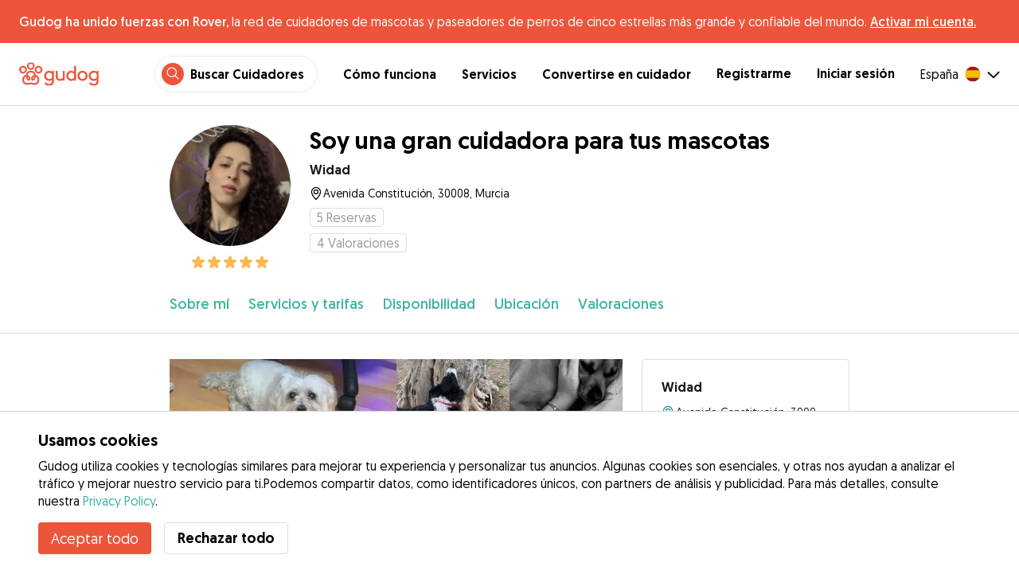

--- FILE ---
content_type: text/html; charset=utf-8
request_url: https://gudog.com/cuidadores-de-perros/923065-soy-una-gran-cuidadora-para-tus-mascotas?serviceTypeId=2
body_size: 54374
content:
<!DOCTYPE html><html lang="es"><head><title>Soy una gran cuidadora para tus mascotas  - Widad  - Gudog</title><meta name="author" content="Gudog"/><meta name="description" content="Cuidadores de perros en Murcia. Soy una persona muy cariñosa y responsable con los anim..."/><meta content="width=device-width, initial-scale=1, maximum-scale=1, user-scalable=no" name="viewport"/><meta charSet="utf-8"/><meta name="twitter:card" content="summary_large_image"/><meta name="twitter:site" content="@Gudog_es"/><meta name="twitter:creator" content="@Gudog_es"/><meta name="twitter:title" content="Sobre Gudog"/><meta name="twitter:description" content="Gudog es una plataforma que pone en contacto a propietarios de perros con cuidadores de confianza. Ofrecemos Alojamiento, Guardería de Día, y Paseos."/><meta name="twitter:image:src" content="https://gudog.s3.amazonaws.com/user/image/810360/slider__1694612313.jpeg"/><meta property="og:type" content="website"/><meta property="og:site_name" content="Gudog"/><meta property="og:locale" content="es_ES"/><meta property="fb:app_id" content="222056517915512"/><meta property="fb:admins" content="100000094355899"/><meta property="og:title" content="Sobre Gudog"/><meta property="og:description" content="Gudog es una plataforma que pone en contacto a propietarios de perros con cuidadores de confianza. Ofrecemos Alojamiento, Guardería de Día, y Paseos."/><meta property="og:image" content="https://gudog.s3.amazonaws.com/user/image/810360/slider__1694612313.jpeg"/><meta property="og:url" content="https://gudog.com/cuidadores-de-perros/923065-soy-una-gran-cuidadora-para-tus-mascotas?serviceTypeId=2"/><meta property="al:ios:app_store_id" content="964470204"/><meta property="al:ios:app_name" content="Gudog"/><meta property="al:android:package" content="com.gudog.app"/><meta property="al:android:app_name" content="Gudog"/><meta property="al:ios:url" content="gudog://caregiverprofile/923065"/><meta property="al:android:url" content="gudog://caregiverprofile/923065"/><link rel="canonical" href="https://gudog.com/cuidadores-de-perros/923065-soy-una-gran-cuidadora-para-tus-mascotas"/><link rel="preload" as="image" imageSrcSet="/_next/image?url=https%3A%2F%2Fgudog.s3.amazonaws.com%2Fuser%2Favatar%2F923065%2Fprofile_923065_1691711051.jpeg&amp;w=576&amp;q=75 576w, /_next/image?url=https%3A%2F%2Fgudog.s3.amazonaws.com%2Fuser%2Favatar%2F923065%2Fprofile_923065_1691711051.jpeg&amp;w=768&amp;q=75 768w, /_next/image?url=https%3A%2F%2Fgudog.s3.amazonaws.com%2Fuser%2Favatar%2F923065%2Fprofile_923065_1691711051.jpeg&amp;w=992&amp;q=75 992w, /_next/image?url=https%3A%2F%2Fgudog.s3.amazonaws.com%2Fuser%2Favatar%2F923065%2Fprofile_923065_1691711051.jpeg&amp;w=1200&amp;q=75 1200w, /_next/image?url=https%3A%2F%2Fgudog.s3.amazonaws.com%2Fuser%2Favatar%2F923065%2Fprofile_923065_1691711051.jpeg&amp;w=2400&amp;q=75 2400w" imageSizes="100vw" fetchpriority="high"/><link rel="preload" as="image" imageSrcSet="/_next/image?url=https%3A%2F%2Fgudog.s3.amazonaws.com%2Fuser%2Fimage%2F810360%2Fslider__1694612313.jpeg&amp;w=576&amp;q=75 576w, /_next/image?url=https%3A%2F%2Fgudog.s3.amazonaws.com%2Fuser%2Fimage%2F810360%2Fslider__1694612313.jpeg&amp;w=768&amp;q=75 768w, /_next/image?url=https%3A%2F%2Fgudog.s3.amazonaws.com%2Fuser%2Fimage%2F810360%2Fslider__1694612313.jpeg&amp;w=992&amp;q=75 992w, /_next/image?url=https%3A%2F%2Fgudog.s3.amazonaws.com%2Fuser%2Fimage%2F810360%2Fslider__1694612313.jpeg&amp;w=1200&amp;q=75 1200w, /_next/image?url=https%3A%2F%2Fgudog.s3.amazonaws.com%2Fuser%2Fimage%2F810360%2Fslider__1694612313.jpeg&amp;w=2400&amp;q=75 2400w" imageSizes="100vw" fetchpriority="high"/><link rel="preload" as="image" imageSrcSet="/_next/image?url=https%3A%2F%2Fgudog.s3.amazonaws.com%2Fuser%2Fimage%2F790543%2Fslider__1691512640.jpeg&amp;w=576&amp;q=75 576w, /_next/image?url=https%3A%2F%2Fgudog.s3.amazonaws.com%2Fuser%2Fimage%2F790543%2Fslider__1691512640.jpeg&amp;w=768&amp;q=75 768w, /_next/image?url=https%3A%2F%2Fgudog.s3.amazonaws.com%2Fuser%2Fimage%2F790543%2Fslider__1691512640.jpeg&amp;w=992&amp;q=75 992w, /_next/image?url=https%3A%2F%2Fgudog.s3.amazonaws.com%2Fuser%2Fimage%2F790543%2Fslider__1691512640.jpeg&amp;w=1200&amp;q=75 1200w, /_next/image?url=https%3A%2F%2Fgudog.s3.amazonaws.com%2Fuser%2Fimage%2F790543%2Fslider__1691512640.jpeg&amp;w=2400&amp;q=75 2400w" imageSizes="100vw" fetchpriority="high"/><link rel="preload" as="image" imageSrcSet="/_next/image?url=https%3A%2F%2Fgudog.s3.amazonaws.com%2Fuser%2Fimage%2F790541%2Fslider__1691512638.jpeg&amp;w=576&amp;q=75 576w, /_next/image?url=https%3A%2F%2Fgudog.s3.amazonaws.com%2Fuser%2Fimage%2F790541%2Fslider__1691512638.jpeg&amp;w=768&amp;q=75 768w, /_next/image?url=https%3A%2F%2Fgudog.s3.amazonaws.com%2Fuser%2Fimage%2F790541%2Fslider__1691512638.jpeg&amp;w=992&amp;q=75 992w, /_next/image?url=https%3A%2F%2Fgudog.s3.amazonaws.com%2Fuser%2Fimage%2F790541%2Fslider__1691512638.jpeg&amp;w=1200&amp;q=75 1200w, /_next/image?url=https%3A%2F%2Fgudog.s3.amazonaws.com%2Fuser%2Fimage%2F790541%2Fslider__1691512638.jpeg&amp;w=2400&amp;q=75 2400w" imageSizes="100vw" fetchpriority="high"/><link rel="preload" as="image" imageSrcSet="/_next/image?url=https%3A%2F%2Fgudog.s3.amazonaws.com%2Fuser%2Fimage%2F800533%2Fslider__1692976510.jpeg&amp;w=576&amp;q=75 576w, /_next/image?url=https%3A%2F%2Fgudog.s3.amazonaws.com%2Fuser%2Fimage%2F800533%2Fslider__1692976510.jpeg&amp;w=768&amp;q=75 768w, /_next/image?url=https%3A%2F%2Fgudog.s3.amazonaws.com%2Fuser%2Fimage%2F800533%2Fslider__1692976510.jpeg&amp;w=992&amp;q=75 992w, /_next/image?url=https%3A%2F%2Fgudog.s3.amazonaws.com%2Fuser%2Fimage%2F800533%2Fslider__1692976510.jpeg&amp;w=1200&amp;q=75 1200w, /_next/image?url=https%3A%2F%2Fgudog.s3.amazonaws.com%2Fuser%2Fimage%2F800533%2Fslider__1692976510.jpeg&amp;w=2400&amp;q=75 2400w" imageSizes="100vw" fetchpriority="high"/><link rel="preload" as="image" imageSrcSet="/_next/image?url=https%3A%2F%2Fgudog.s3.amazonaws.com%2Fuser%2Fimage%2F790542%2Fslider__1691512639.jpeg&amp;w=576&amp;q=75 576w, /_next/image?url=https%3A%2F%2Fgudog.s3.amazonaws.com%2Fuser%2Fimage%2F790542%2Fslider__1691512639.jpeg&amp;w=768&amp;q=75 768w, /_next/image?url=https%3A%2F%2Fgudog.s3.amazonaws.com%2Fuser%2Fimage%2F790542%2Fslider__1691512639.jpeg&amp;w=992&amp;q=75 992w, /_next/image?url=https%3A%2F%2Fgudog.s3.amazonaws.com%2Fuser%2Fimage%2F790542%2Fslider__1691512639.jpeg&amp;w=1200&amp;q=75 1200w, /_next/image?url=https%3A%2F%2Fgudog.s3.amazonaws.com%2Fuser%2Fimage%2F790542%2Fslider__1691512639.jpeg&amp;w=2400&amp;q=75 2400w" imageSizes="100vw" fetchpriority="high"/><meta name="next-head-count" content="33"/><link rel="icon" href="/images/favicon.ico"/><style>
            * {
              box-sizing: border-box;
              font-family: Geomanist, sans-serif;
            }
            body {
              font-size: 16px;
              line-height: 1.43;
              margin: 0;

            }
          </style><link rel="stylesheet" href="/fonts/Geomanist.css"/><link rel="preload" href="/fonts/Geomanist-Book.woff2" as="font" crossorigin=""/><link rel="preload" href="/fonts/Geomanist-Medium.woff2" as="font" crossorigin=""/><link rel="preload" href="/fonts/Geomanist-Regular.woff2" as="font" crossorigin=""/><link rel="preload" href="/_next/static/css/8bf3eb0b09d0e017.css" as="style"/><link rel="stylesheet" href="/_next/static/css/8bf3eb0b09d0e017.css" data-n-g=""/><noscript data-n-css=""></noscript><script defer="" nomodule="" src="/_next/static/chunks/polyfills-78c92fac7aa8fdd8.js"></script><script src="/_next/static/chunks/webpack-20212e249b4f3ea1.js" defer=""></script><script src="/_next/static/chunks/framework-1412f0e7c1d3a7c6.js" defer=""></script><script src="/_next/static/chunks/main-2abe37e3ee6be6bd.js" defer=""></script><script src="/_next/static/chunks/pages/_app-82cc06f319952222.js" defer=""></script><script src="/_next/static/chunks/74034-8c3495467bb72495.js" defer=""></script><script src="/_next/static/chunks/39606-4e04399d54c67950.js" defer=""></script><script src="/_next/static/chunks/19887-ccadf9817107dbb4.js" defer=""></script><script src="/_next/static/chunks/59489-a883ad949e24a375.js" defer=""></script><script src="/_next/static/chunks/48294-5524c01473bea925.js" defer=""></script><script src="/_next/static/chunks/60184-dd2bf824345c456a.js" defer=""></script><script src="/_next/static/chunks/16035-177a1d8255c11d28.js" defer=""></script><script src="/_next/static/chunks/51565-76d7e670e159c1c7.js" defer=""></script><script src="/_next/static/chunks/61849-f42c4371a57447ef.js" defer=""></script><script src="/_next/static/chunks/9629-1eb07bad1ae2e119.js" defer=""></script><script src="/_next/static/chunks/85784-93a57b7824f454ba.js" defer=""></script><script src="/_next/static/chunks/87799-f92819ebe9cbad50.js" defer=""></script><script src="/_next/static/chunks/16141-d6489bf8b639c8bd.js" defer=""></script><script src="/_next/static/chunks/66373-3e89f08c2e4ecc9d.js" defer=""></script><script src="/_next/static/chunks/10523-97a95bc8ad464c0a.js" defer=""></script><script src="/_next/static/chunks/32830-5efefe22a79ff05b.js" defer=""></script><script src="/_next/static/chunks/38609-6f575f6040af3f71.js" defer=""></script><script src="/_next/static/chunks/95372-41e48b8947a116ae.js" defer=""></script><script src="/_next/static/chunks/41467-84a714f515e2e7d3.js" defer=""></script><script src="/_next/static/chunks/68527-a633711c44fe877f.js" defer=""></script><script src="/_next/static/chunks/6455-53c77c1f1a7e9c6b.js" defer=""></script><script src="/_next/static/chunks/pages/sitterprofile-158b79b825be26a1.js" defer=""></script><script src="/_next/static/ewILhn9CSLCBq4_23-I5N/_buildManifest.js" defer=""></script><script src="/_next/static/ewILhn9CSLCBq4_23-I5N/_ssgManifest.js" defer=""></script><style data-styled="" data-styled-version="5.3.0">.cTufNn{box-sizing:border-box;margin:0;min-width:0;-webkit-flex-wrap:wrap;-ms-flex-wrap:wrap;flex-wrap:wrap;}/*!sc*/
.bpjXNr{box-sizing:border-box;margin:0;min-width:0;}/*!sc*/
.bpjXNr svg{z-index:6;position:fixed;top:0;left:0;right:0;pointer-events:none;height:3px;}/*!sc*/
.bpjXNr svg path{stroke:#ED553B;}/*!sc*/
.hFlGVD{box-sizing:border-box;margin:0;min-width:0;z-index:auto;position:relative;top:auto;background:white;width:100%;}/*!sc*/
@media screen and (min-width:576px){.hFlGVD{z-index:5;position:-webkit-sticky;position:sticky;top:0;}}/*!sc*/
.hFlGVD.transparent{z-index:5;background:transparent;top:0;position:absolute;}/*!sc*/
.hFlGVD.transparent button svg{color:#ffffff;}/*!sc*/
.hFlGVD.transparent ul:not(.mobile) li{color:#ffffff;}/*!sc*/
@media screen and (min-width:576px){.hFlGVD.transparent{position:absolute;}}/*!sc*/
.hFlGVD.transparent header{border-bottom:0;}/*!sc*/
.gksRbr{box-sizing:border-box;margin:0;min-width:0;padding-top:16px;padding-bottom:16px;padding-left:16px;padding-right:16px;background-color:#ED553B;-webkit-align-items:center;-webkit-box-align:center;-ms-flex-align:center;align-items:center;}/*!sc*/
@media screen and (min-width:576px){.gksRbr{padding-left:24px;padding-right:24px;}}/*!sc*/
.fjGIUX{box-sizing:border-box;margin:0;min-width:0;color:white;}/*!sc*/
.XXkEM{box-sizing:border-box;margin:0;min-width:0;font-weight:300;}/*!sc*/
.dxKoKZ{box-sizing:border-box;margin:0;min-width:0;-webkit-flex-wrap:nowrap;-ms-flex-wrap:nowrap;flex-wrap:nowrap;-webkit-align-items:center;-webkit-box-align:center;-ms-flex-align:center;align-items:center;-webkit-box-pack:justify;-webkit-justify-content:space-between;-ms-flex-pack:justify;justify-content:space-between;border-bottom:1px solid #DDDDDD;padding-left:8px;padding-right:8px;padding-top:16px;padding-bottom:16px;}/*!sc*/
@media screen and (min-width:576px){.dxKoKZ{padding-left:24px;padding-right:24px;}}/*!sc*/
.cxPHIk{box-sizing:border-box;margin:0;min-width:0;cursor:pointer;}/*!sc*/
.cOtmZZ{box-sizing:border-box;margin:0;min-width:0;width:80px;height:24px;}/*!sc*/
@media screen and (min-width:576px){.cOtmZZ{width:100px;height:32px;}}/*!sc*/
.fzUdiI{box-sizing:border-box;margin:0;min-width:0;}/*!sc*/
.iOBUAK{box-sizing:border-box;margin:0;min-width:0;-webkit-align-items:center;-webkit-box-align:center;-ms-flex-align:center;align-items:center;margin-left:auto;list-style:none;text-align:right;display:none !important;}/*!sc*/
@media screen and (min-width:576px){.iOBUAK{display:none !important;}}/*!sc*/
@media screen and (min-width:768px){.iOBUAK{display:-webkit-box !important;display:-webkit-flex !important;display:-ms-flexbox !important;display:flex !important;}}/*!sc*/
.iOBUAK.mobile{position:fixed;top:0;bottom:0;left:0;width:100%;margin:0;padding-top:8px;padding-bottom:8px;padding-left:16px;padding-right:16px;background-color:#ffffff;z-index:9999;display:none;}/*!sc*/
.iOBUAK.mobile li{display:block;padding-top:8px;padding-bottom:8px;}/*!sc*/
.dkhvvp{box-sizing:border-box;margin:0;min-width:0;-webkit-box-pack:end;-webkit-justify-content:flex-end;-ms-flex-pack:end;justify-content:flex-end;margin-bottom:4px;}/*!sc*/
@media screen and (min-width:576px){.dkhvvp{margin-bottom:0;}}/*!sc*/
.koHdog{box-sizing:border-box;margin:0;min-width:0;width:-webkit-fit-content;width:-moz-fit-content;width:fit-content;-webkit-align-items:center;-webkit-box-align:center;-ms-flex-align:center;align-items:center;-webkit-box-pack:end;-webkit-justify-content:flex-end;-ms-flex-pack:end;justify-content:flex-end;background-color:white;padding-top:8px;padding-bottom:8px;padding-left:8px;padding-right:8px;border-radius:100px;border:1px solid;border-color:#EBEBEB;}/*!sc*/
.hYsdna{box-sizing:border-box;margin:0;min-width:0;background-color:#ED553B;-webkit-box-pack:center;-webkit-justify-content:center;-ms-flex-pack:center;justify-content:center;-webkit-align-items:center;-webkit-box-align:center;-ms-flex-align:center;align-items:center;width:28px;height:28px;border-radius:16px;padding-bottom:2px;}/*!sc*/
.cHRebJ{box-sizing:border-box;margin:0;min-width:0;color:#010101;margin-left:8px;margin-right:8px;}/*!sc*/
.iXerLK{box-sizing:border-box;margin:0;min-width:0;font-size:16px;font-weight:700;display:inline-block;color:inherit;-webkit-text-decoration:none;text-decoration:none;}/*!sc*/
.iXerLK:hover,.iXerLK:focus,.iXerLK .active{color:#ED553B;}/*!sc*/
.fxTbeq{box-sizing:border-box;margin:0;min-width:0;display:block;padding-left:32px;}/*!sc*/
@media screen and (min-width:576px){.fxTbeq{display:none;}}/*!sc*/
@media screen and (min-width:768px){.fxTbeq{display:none;}}/*!sc*/
@media screen and (min-width:992px){.fxTbeq{display:none;}}/*!sc*/
@media screen and (min-width:1200px){.fxTbeq{display:block;}}/*!sc*/
.YWuDd{box-sizing:border-box;margin:0;min-width:0;display:inline;font-weight:700;padding-left:32px;}/*!sc*/
.iXthVs{box-sizing:border-box;margin:0;min-width:0;cursor:pointer;-webkit-align-items:center;-webkit-box-align:center;-ms-flex-align:center;align-items:center;}/*!sc*/
.gZrLcJ{box-sizing:border-box;margin:0;min-width:0;font-weight:400;margin-right:8px;}/*!sc*/
.igcShH{box-sizing:border-box;margin:0;min-width:0;margin-left:8px;padding-top:8px;}/*!sc*/
.eaBKgw{box-sizing:border-box;margin:0;min-width:0;display:block;}/*!sc*/
@media screen and (min-width:576px){.eaBKgw{display:block;}}/*!sc*/
@media screen and (min-width:768px){.eaBKgw{display:none;}}/*!sc*/
.jTItfe{box-sizing:border-box;margin:0;min-width:0;margin-left:auto;-webkit-align-items:center;-webkit-box-align:center;-ms-flex-align:center;align-items:center;}/*!sc*/
.jBjYIU{box-sizing:border-box;margin:0;min-width:0;color:#ffffff;padding-left:16px;padding-right:16px;}/*!sc*/
.dyQdBH{box-sizing:border-box;margin:0;min-width:0;margin-top:3px;font-size:12px;text-align:right;cursor:pointer;padding:0;background:none;border:none;margin-right:8px;}/*!sc*/
.eZkqhv{box-sizing:border-box;margin:0;min-width:0;width:100%;}/*!sc*/
.iPughU{box-sizing:border-box;margin:0;min-width:0;margin-left:auto;margin-right:auto;width:100%;}/*!sc*/
.kKcdII{box-sizing:border-box;margin:0;min-width:0;padding-left:16px;padding-right:16px;z-index:2;-webkit-box-pack:start;-webkit-justify-content:flex-start;-ms-flex-pack:start;justify-content:flex-start;-webkit-flex-wrap:wrap;-ms-flex-wrap:wrap;flex-wrap:wrap;margin-left:auto;margin-right:auto;font-size:18px;background-color:#ffffff;}/*!sc*/
@media screen and (min-width:576px){.kKcdII{padding-left:16px;padding-right:16px;}}/*!sc*/
@media screen and (min-width:768px){.kKcdII{padding-left:32px;padding-right:32px;}}/*!sc*/
@media screen and (min-width:992px){.kKcdII{padding-left:16.66666vw;padding-right:16.66666vw;}}/*!sc*/
@media screen and (min-width:576px){.kKcdII{-webkit-flex-wrap:wrap;-ms-flex-wrap:wrap;flex-wrap:wrap;}}/*!sc*/
@media screen and (min-width:768px){.kKcdII{-webkit-flex-wrap:nowrap;-ms-flex-wrap:nowrap;flex-wrap:nowrap;}}/*!sc*/
.kLYTMD{box-sizing:border-box;margin:0;min-width:0;padding-top:0;padding-bottom:0;}/*!sc*/
@media screen and (min-width:576px){.kLYTMD{padding-top:0;}}/*!sc*/
@media screen and (min-width:768px){.kLYTMD{padding-top:24px;}}/*!sc*/
.icZBDS{box-sizing:border-box;margin:0;min-width:0;-webkit-flex-direction:column;-ms-flex-direction:column;flex-direction:column;-webkit-box-pack:center;-webkit-justify-content:center;-ms-flex-pack:center;justify-content:center;-webkit-align-self:flex-start;-ms-flex-item-align:start;align-self:flex-start;width:80px;}/*!sc*/
@media screen and (min-width:576px){.icZBDS{width:152px;}}/*!sc*/
.dnRwNE{box-sizing:border-box;margin:0;min-width:0;position:relative;width:80px;height:80px;}/*!sc*/
.dnRwNE .image{border-radius:50%;}/*!sc*/
@media screen and (min-width:576px){.dnRwNE{width:152px;height:152px;}}/*!sc*/
.ihSjMW{box-sizing:border-box;margin:0;min-width:0;padding-top:4px;}/*!sc*/
.borxwZ{box-sizing:border-box;margin:0;min-width:0;text-align:center;-webkit-box-pack:center;-webkit-justify-content:center;-ms-flex-pack:center;justify-content:center;padding-top:8px;padding-bottom:8px;}/*!sc*/
.borxwZ svg{font-size:16px;margin-right:2px !important;margin-left:2px !important;}/*!sc*/
.borxwZ svg:first-of-type{margin-right:2px !important;margin-left:0px !important;}/*!sc*/
.borxwZ svg:last-of-type{margin-right:0px !important;margin-left:2px !important;}/*!sc*/
.kfyeYB{box-sizing:border-box;margin:0;min-width:0;padding-top:0;padding-bottom:0;padding-left:16px;-webkit-flex:1;-ms-flex:1;flex:1;}/*!sc*/
@media screen and (min-width:576px){.kfyeYB{padding-top:0;padding-left:24px;}}/*!sc*/
@media screen and (min-width:768px){.kfyeYB{padding-top:24px;}}/*!sc*/
.bKPnrf{box-sizing:border-box;margin:0;min-width:0;font-weight:700;font-size:30px;line-height:1.3125;display:none;font-weight:700;margin-bottom:8px;}/*!sc*/
@media screen and (min-width:576px){.bKPnrf{display:block;}}/*!sc*/
.jEWRcB{box-sizing:border-box;margin:0;min-width:0;-webkit-align-items:center;-webkit-box-align:center;-ms-flex-align:center;align-items:center;margin-bottom:8px;}/*!sc*/
.enqOka{box-sizing:border-box;margin:0;min-width:0;font-size:20px;font-family:inherit;font-weight:700;line-height:1.25;color:#181818;font-size:16px;font-weight:700;}/*!sc*/
.jvWtA{box-sizing:border-box;margin:0;min-width:0;overflow:hidden;margin-top:8px;line-height:1.5;-webkit-align-items:center;-webkit-box-align:center;-ms-flex-align:center;align-items:center;font-size:16px;}/*!sc*/
.jvWtA > svg{-webkit-flex-shrink:0;-ms-flex-negative:0;flex-shrink:0;}/*!sc*/
.gueshm{box-sizing:border-box;margin:0;min-width:0;text-overflow:ellipsis;white-space:nowrap;overflow:hidden;margin-left:.25px;font-size:14px;}/*!sc*/
.EcxZp{box-sizing:border-box;margin:0;min-width:0;margin-top:8px;}/*!sc*/
.licdWg{box-sizing:border-box;margin:0;min-width:0;display:inline-block;text-overflow:ellipsis;white-space:nowrap;overflow:hidden;color:#9A9A9A;font-size:14px;border:1px solid #DDDDDD;border-radius:4px;height:24px;padding-left:8px;padding-right:8px;margin-right:8px;font-size:16px;}/*!sc*/
.licdWg svg{margin-top:auto !important;margin-bottom:auto !important;margin-right:8px !important;}/*!sc*/
.lhlHrW{box-sizing:border-box;margin:0;min-width:0;-webkit-align-items:center;-webkit-box-align:center;-ms-flex-align:center;align-items:center;-webkit-box-pack:center;-webkit-justify-content:center;-ms-flex-pack:center;justify-content:center;height:100%;}/*!sc*/
.ehdmCq{box-sizing:border-box;margin:0;min-width:0;white-space:nowrap;overflow:hidden;text-overflow:ellipsis;-webkit-flex:1;-ms-flex:1;flex:1;}/*!sc*/
.fBohQZ{box-sizing:border-box;margin:0;min-width:0;padding-left:16px;padding-right:16px;background-color:#ffffff;position:-webkit-sticky;position:sticky;top:0;z-index:2;border-bottom:1px solid #DDDDDD;}/*!sc*/
@media screen and (min-width:576px){.fBohQZ{padding-left:16px;padding-right:16px;}}/*!sc*/
@media screen and (min-width:768px){.fBohQZ{padding-left:32px;padding-right:32px;}}/*!sc*/
@media screen and (min-width:992px){.fBohQZ{padding-left:16.66666vw;padding-right:16.66666vw;}}/*!sc*/
@media screen and (min-width:576px){.fBohQZ{top:65px;}}/*!sc*/
.eMvzhI{box-sizing:border-box;margin:0;min-width:0;margin-left:auto;margin-right:auto;overflow-x:scroll;width:100%;}/*!sc*/
@media screen and (min-width:576px){.eMvzhI{overflow-x:hidden;}}/*!sc*/
.ebhJSQ{box-sizing:border-box;margin:0;min-width:0;position:relative;-webkit-box-pack:start;-webkit-justify-content:flex-start;-ms-flex-pack:start;justify-content:flex-start;-webkit-align-items:baseline;-webkit-box-align:baseline;-ms-flex-align:baseline;align-items:baseline;}/*!sc*/
.ebhJSQ:after{display:block;content:"";position:absolute;top:0;bottom:0;right:0;pointer-events:none;background-image:linear-gradient(to right,rgba(255,255,255,0),rgba(255,255,255,0.9) 90%);width:48px;}/*!sc*/
@media screen and (min-width:576px){.ebhJSQ:after{display:none;}}/*!sc*/
.cqTHxz{box-sizing:border-box;margin:0;min-width:0;-webkit-flex:1;-ms-flex:1;flex:1;}/*!sc*/
.fZVxkk{box-sizing:border-box;margin:0;min-width:0;overflow-x:auto;-webkit-flex-wrap:no-wrap;-ms-flex-wrap:no-wrap;flex-wrap:no-wrap;padding-top:24px;padding-bottom:24px;}/*!sc*/
.fZVxkk >*{-webkit-flex:0 0 auto;-ms-flex:0 0 auto;flex:0 0 auto;color:#3CB4A0;font-weight:300;font-size:18px;cursor:pointer;}/*!sc*/
.fHtjJj{box-sizing:border-box;margin:0;min-width:0;margin-right:24px;}/*!sc*/
.fHtjJj:last-of-type{padding-right:16px;}/*!sc*/
@media screen and (min-width:576px){.fHtjJj:last-of-type{padding-right:0;}}/*!sc*/
.jlgjlc{box-sizing:border-box;margin:0;min-width:0;text-align:right;}/*!sc*/
.jlgjlc > *{margin-left:16px;cursor:pointer;}/*!sc*/
@media screen and (min-width:576px){.jlgjlc > *{margin-left:24px;}}/*!sc*/
.hTXyZS{box-sizing:border-box;margin:0;min-width:0;padding-left:16px;padding-right:16px;width:100%;margin-top:0;margin-left:auto;margin-right:auto;}/*!sc*/
@media screen and (min-width:576px){.hTXyZS{padding-left:16px;padding-right:16px;}}/*!sc*/
@media screen and (min-width:768px){.hTXyZS{padding-left:32px;padding-right:32px;}}/*!sc*/
@media screen and (min-width:992px){.hTXyZS{padding-left:16.66666vw;padding-right:16.66666vw;}}/*!sc*/
@media screen and (min-width:576px){.hTXyZS{margin-top:32px;}}/*!sc*/
.heLqKE{box-sizing:border-box;margin:0;min-width:0;width:100%;}/*!sc*/
@media screen and (min-width:576px){.heLqKE{width:66.66666666666666%;}}/*!sc*/
.gPhTkT{box-sizing:border-box;margin:0;min-width:0;margin-left:-16px;margin-right:-16px;position:relative;overflow:hidden;height:calc(61.33vw + 21.333333333333336vw);}/*!sc*/
@media screen and (min-width:576px){.gPhTkT{margin-left:-16px;margin-right:-16px;height:auto;}}/*!sc*/
@media screen and (min-width:768px){.gPhTkT{margin-left:0;margin-right:0;}}/*!sc*/
.iuYLNT{box-sizing:border-box;margin:0;min-width:0;float:left;position:relative;padding-top:21.333333333333336%;cursor:pointer;width:33.333333333333336%;}/*!sc*/
@media screen and (min-width:576px){.iuYLNT{padding-top:14.925373134328359%;width:25%;}}/*!sc*/
.iuYLNT:first-of-type{padding-top:61.33vw;width:100%;}/*!sc*/
@media screen and (min-width:576px){.iuYLNT:first-of-type{padding-top:29.850746268656717%;width:50%;}}/*!sc*/
.jeyqQa{box-sizing:border-box;margin:0;min-width:0;position:absolute;bottom:0;right:0;padding-top:21.333333333333336%;background-color:rgba(0,0,0,0.8);cursor:pointer;width:0;}/*!sc*/
@media screen and (min-width:576px){.jeyqQa{padding-top:14.925373134328359%;width:25%;}}/*!sc*/
.gRuIIY{box-sizing:border-box;margin:0;min-width:0;position:absolute;bottom:8px;left:0;right:0;}/*!sc*/
@media screen and (min-width:576px){.gRuIIY{bottom:16px;}}/*!sc*/
.iVofEh{box-sizing:border-box;margin:0;min-width:0;font-size:16px;color:#ffffff;text-align:center;}/*!sc*/
.gmhVMs{box-sizing:border-box;margin:0;min-width:0;color:#3CB4A0;font-size:18px;font-weight:300;text-align:center;}/*!sc*/
.gGVRjt{box-sizing:border-box;margin:0;min-width:0;position:absolute;bottom:0;right:0;padding-top:21.333333333333336%;background-color:rgba(0,0,0,0.8);cursor:pointer;width:33.333333333333336%;}/*!sc*/
@media screen and (min-width:576px){.gGVRjt{padding-top:14.925373134328359%;width:0;}}/*!sc*/
.kNZurz{box-sizing:border-box;margin:0;min-width:0;padding-top:32px;}/*!sc*/
.jEZPqA{box-sizing:border-box;margin:0;min-width:0;padding-top:24px;}/*!sc*/
.BySJC{box-sizing:border-box;margin:0;min-width:0;list-style:none;display:block;font-size:14px;color:#DDDDDD;padding-left:0;overflow:hidden;white-space:nowrap;text-overflow:ellipsis;}/*!sc*/
.iKJjZM{box-sizing:border-box;margin:0;min-width:0;display:inline-block;color:#181818;}/*!sc*/
.fHKbwE{box-sizing:border-box;margin:0;min-width:0;color:lightgray;padding-left:8px;padding-right:8px;}/*!sc*/
.cBBnpd{box-sizing:border-box;margin:0;min-width:0;color:#DDDDDD;display:inline;}/*!sc*/
.hEAqWl{box-sizing:border-box;margin:0;min-width:0;padding-top:16px;}/*!sc*/
.lkFaWa{box-sizing:border-box;margin:0;min-width:0;font-size:20px;font-family:inherit;font-weight:700;line-height:1.25;font-weight:700;font-size:30px;line-height:1.3125;line-height:1.25;font-size:24px;font-weight:300;}/*!sc*/
.dhcLjl{box-sizing:border-box;margin:0;min-width:0;white-space:pre-line;margin-top:16px;}/*!sc*/
.eLXzOP{box-sizing:border-box;margin:0;min-width:0;font-size:20px;font-family:inherit;font-weight:700;line-height:1.25;font-weight:300;font-size:24px;line-height:1.3333333333333333;margin-top:32px;font-size:16px;font-weight:700;margin-bottom:8px;}/*!sc*/
.huUVnH{box-sizing:border-box;margin:0;min-width:0;color:#9A9A9A;}/*!sc*/
.ftuKvf{box-sizing:border-box;margin:0;min-width:0;font-size:20px;font-family:inherit;font-weight:700;line-height:1.25;font-weight:300;font-size:24px;line-height:1.3333333333333333;font-size:16px;font-weight:700;margin-bottom:8px;}/*!sc*/
.eRnCYo{box-sizing:border-box;margin:0;min-width:0;font-size:20px;font-family:inherit;font-weight:700;line-height:1.25;font-weight:300;font-size:24px;line-height:1.3333333333333333;font-size:16px;font-weight:700;margin-bottom:16px;}/*!sc*/
.rzlXE{box-sizing:border-box;margin:0;min-width:0;margin-top:32px;}/*!sc*/
.jtqHPf{box-sizing:border-box;margin:0;min-width:0;font-size:20px;font-family:inherit;font-weight:700;line-height:1.25;font-weight:700;font-size:30px;line-height:1.3125;font-size:24px;}/*!sc*/
.jMMcIA{box-sizing:border-box;margin:0;min-width:0;font-size:14px;color:#9A9A9A;}/*!sc*/
.cwJEwT{box-sizing:border-box;margin:0;min-width:0;padding-bottom:24px;border-bottom:1px solid #DDDDDD;margin-left:-16px;margin-right:-16px;padding-left:16px;padding-right:16px;}/*!sc*/
@media screen and (min-width:576px){.cwJEwT{margin-left:0;margin-right:0;padding-left:0;padding-right:0;}}/*!sc*/
.clvZfY{box-sizing:border-box;margin:0;min-width:0;-webkit-align-items:center;-webkit-box-align:center;-ms-flex-align:center;align-items:center;padding-top:24px;}/*!sc*/
.dlWwZu{box-sizing:border-box;margin:0;min-width:0;width:25%;font-size:48px;}/*!sc*/
@media screen and (min-width:576px){.dlWwZu{width:12.5%;}}/*!sc*/
.elXDNv{box-sizing:border-box;margin:0;min-width:0;width:75%;}/*!sc*/
@media screen and (min-width:576px){.elXDNv{width:75%;}}/*!sc*/
.gRiCwS{box-sizing:border-box;margin:0;min-width:0;font-size:20px;font-family:inherit;font-weight:700;line-height:1.25;font-weight:300;font-size:24px;line-height:1.3333333333333333;font-weight:700;font-size:16px;}/*!sc*/
.iXPjge{box-sizing:border-box;margin:0;min-width:0;width:12.5%;font-size:24px;font-weight:300;text-align:right;}/*!sc*/
.iWiEwA{box-sizing:border-box;margin:0;min-width:0;width:83.33333333333334%;}/*!sc*/
.kUspvD{box-sizing:border-box;margin:0;min-width:0;width:16.666666666666664%;text-align:right;}/*!sc*/
.lkCpew{box-sizing:border-box;margin:0;min-width:0;padding-top:16px;-webkit-align-items:flex-start;-webkit-box-align:flex-start;-ms-flex-align:flex-start;align-items:flex-start;}/*!sc*/
.jFKwQo{box-sizing:border-box;margin:0;min-width:0;-webkit-box-pack:justify;-webkit-justify-content:space-between;-ms-flex-pack:justify;justify-content:space-between;-webkit-align-items:center;-webkit-box-align:center;-ms-flex-align:center;align-items:center;}/*!sc*/
.jBoGhR{box-sizing:border-box;margin:0;min-width:0;-webkit-flex-wrap:wrap;-ms-flex-wrap:wrap;flex-wrap:wrap;-webkit-box-pack:end;-webkit-justify-content:flex-end;-ms-flex-pack:end;justify-content:flex-end;}/*!sc*/
.hUGeid{box-sizing:border-box;margin:0;min-width:0;-webkit-align-items:baseline;-webkit-box-align:baseline;-ms-flex-align:baseline;align-items:baseline;width:100%;-webkit-box-pack:end;-webkit-justify-content:flex-end;-ms-flex-pack:end;justify-content:flex-end;}/*!sc*/
.fdLbKe{box-sizing:border-box;margin:0;min-width:0;padding-left:8px;}/*!sc*/
.ekPRqN{box-sizing:border-box;margin:0;min-width:0;padding-top:0;-webkit-align-items:flex-start;-webkit-box-align:flex-start;-ms-flex-align:flex-start;align-items:flex-start;-webkit-box-pack:end;-webkit-justify-content:flex-end;-ms-flex-pack:end;justify-content:flex-end;}/*!sc*/
.gbOspk{box-sizing:border-box;margin:0;min-width:0;basis:100%;font-size:18px;}/*!sc*/
.fnprGD{box-sizing:border-box;margin:0;min-width:0;basis:100%;margin-left:10px;}/*!sc*/
.cpKnSN{box-sizing:border-box;margin:0;min-width:0;font-size:14px;margin-right:8px;}/*!sc*/
.iSCQrY{box-sizing:border-box;margin:0;min-width:0;font-size:20px;font-family:inherit;font-weight:700;line-height:1.25;font-weight:700;font-size:30px;line-height:1.3125;margin-top:40px;margin-bottom:16px;font-size:24px;font-weight:700;}/*!sc*/
.jbCuZb{box-sizing:border-box;margin:0;min-width:0;position:relative;cursor:pointer;width:100%;}/*!sc*/
.fLXLBH{box-sizing:border-box;margin:0;min-width:0;display:block;margin-bottom:8px;}/*!sc*/
.jIvSMM{box-sizing:border-box;margin:0;min-width:0;position:relative;}/*!sc*/
.cxLEZU{box-sizing:border-box;margin:0;min-width:0;color:auto;background-color:#ffffff;border:1px solid #DDDDDD;margin:0;padding-top:0;padding-bottom:0;padding-left:48px;padding-right:40px;height:48px;line-height:100%;font-size:16px;border-radius:4px;width:100%;-webkit-transition:box-shadow 0.2s ease 0s;transition:box-shadow 0.2s ease 0s;z-index:1;position:relative;pointer-events:none;border-color:#DDDDDD;}/*!sc*/
.cxLEZU:focus{border-color:#3CB4A0;outline:none;box-shadow:0 0 25px 0 rgba(38,55,70,0.1);}/*!sc*/
.cxLEZU:focus ~i{opacity:1;}/*!sc*/
.cxLEZU:disabled{background-color:#EBEBEB;}/*!sc*/
.cxLEZU::-webkit-inner-spin-button,.cxLEZU::-webkit-outer-spin-button{-webkit-appearance:none;margin:0;}/*!sc*/
.cxLEZU +i{font-size:32px;top:8px;left:8px;opacity:1;z-index:1;}/*!sc*/
.BvfOV{box-sizing:border-box;margin:0;min-width:0;position:absolute;left:16px;top:16px;pointer-events:none;z-index:2;-webkit-transition:opacity 0.2s ease 0s;transition:opacity 0.2s ease 0s;opacity:0.5;}/*!sc*/
.hDJrrP{box-sizing:border-box;margin:0;min-width:0;position:absolute;right:16px;top:16px;pointer-events:none;z-index:1;}/*!sc*/
.djrICX{box-sizing:border-box;margin:0;min-width:0;width:100%;}/*!sc*/
.gcxHrl{box-sizing:border-box;margin:0;min-width:0;font-size:20px;font-family:inherit;font-weight:700;line-height:1.25;font-weight:300;font-size:24px;line-height:1.3333333333333333;text-align:center;line-height:48px;font-size:24px;font-weight:300;}/*!sc*/
.pQBeg{box-sizing:border-box;margin:0;min-width:0;-webkit-flex-basis:100%;-ms-flex-preferred-size:100%;flex-basis:100%;width:100%;padding-top:100%;}/*!sc*/
.hbSoxu{box-sizing:border-box;margin:0;min-width:0;position:absolute;top:50%;left:50%;-webkit-transform:translate3d(-50%,-50%,0);-ms-transform:translate3d(-50%,-50%,0);transform:translate3d(-50%,-50%,0);}/*!sc*/
.fxrCKx{box-sizing:border-box;margin:0;min-width:0;-webkit-flex-wrap:wrap;-ms-flex-wrap:wrap;flex-wrap:wrap;-webkit-align-content:flex-start;-ms-flex-line-pack:start;align-content:flex-start;-webkit-align-items:baseline;-webkit-box-align:baseline;-ms-flex-align:baseline;align-items:baseline;}/*!sc*/
.beAWus{box-sizing:border-box;margin:0;min-width:0;position:relative;padding-left:32px;margin-right:16px;margin-bottom:8px;}/*!sc*/
.beAWus:before{position:absolute;top:-1px;left:0;width:24px;height:24px;background-color:#ceefe9;content:" ";border-radius:99999px;}/*!sc*/
.KiACF{box-sizing:border-box;margin:0;min-width:0;position:relative;padding-left:32px;margin-right:16px;margin-bottom:8px;}/*!sc*/
.KiACF:before{position:absolute;top:-1px;left:0;width:24px;height:24px;background-color:#f59d9c;content:" ";border-radius:99999px;}/*!sc*/
.iTHrMM{box-sizing:border-box;margin:0;min-width:0;position:relative;padding-left:32px;margin-bottom:8px;}/*!sc*/
.iTHrMM::after{position:absolute;top:0;left:12px;width:1px;height:24px;-webkit-transform:rotateZ(45deg);-ms-transform:rotateZ(45deg);transform:rotateZ(45deg);background-color:red;content:" ";}/*!sc*/
.iTHrMM::before{position:absolute;top:-1px;left:0;width:23px;height:23px;background-color:#ffffff;content:" ";border-radius:99999px;border:1px solid;border-color:#010101;}/*!sc*/
.dXtwlt{box-sizing:border-box;margin:0;min-width:0;font-size:16px;font-weight:700;}/*!sc*/
.cuJpqs{box-sizing:border-box;margin:0;min-width:0;font-size:20px;font-family:inherit;font-weight:700;line-height:1.25;font-weight:700;font-size:30px;line-height:1.3125;margin-top:32px;margin-bottom:24px;font-size:24px;font-weight:700;}/*!sc*/
.bLDvaH{box-sizing:border-box;margin:0;min-width:0;margin-left:-16px;margin-right:-16px;}/*!sc*/
@media screen and (min-width:576px){.bLDvaH{margin-left:0;margin-right:0;}}/*!sc*/
.cYOUgJ{box-sizing:border-box;margin:0;min-width:0;width:100%;padding-top:70%;position:relative;}/*!sc*/
.cYOUgJ > *{position:absolute;top:0;right:0;bottom:0;left:0;}/*!sc*/
.jdMLZs{box-sizing:border-box;margin:0;min-width:0;border-bottom:1px solid #DDDDDD;padding-top:24px;padding-bottom:24px;}/*!sc*/
.eLpWdg{box-sizing:border-box;margin:0;min-width:0;-webkit-align-content:baseline;-ms-flex-line-pack:baseline;align-content:baseline;padding-left:16px;padding-right:16px;}/*!sc*/
@media screen and (min-width:576px){.eLpWdg{padding-left:0;padding-right:0;}}/*!sc*/
.dQjnpz{box-sizing:border-box;margin:0;min-width:0;width:50%;}/*!sc*/
.daizwD{box-sizing:border-box;margin:0;min-width:0;font-size:20px;font-family:inherit;font-weight:700;line-height:1.25;font-weight:700;font-size:30px;line-height:1.3125;font-weight:300;font-size:24px;}/*!sc*/
.diJueZ{box-sizing:border-box;margin:0;min-width:0;-webkit-flex-direction:row-reverse;-ms-flex-direction:row-reverse;flex-direction:row-reverse;width:50%;text-align:right;font-size:32px;}/*!sc*/
.cWvxxq{box-sizing:border-box;margin:0;min-width:0;padding-top:8px;padding-bottom:8px;}/*!sc*/
.cWvxxq svg{font-size:16px;margin-right:2px !important;margin-left:2px !important;}/*!sc*/
.cWvxxq svg:first-of-type{margin-right:2px !important;margin-left:0px !important;}/*!sc*/
.cWvxxq svg:last-of-type{margin-right:0px !important;margin-left:2px !important;}/*!sc*/
.iYUTWA{box-sizing:border-box;margin:0;min-width:0;position:relative;margin-bottom:32px;}/*!sc*/
.ksarXt{box-sizing:border-box;margin:0;min-width:0;width:100%;padding-left:16px;padding-right:16px;}/*!sc*/
@media screen and (min-width:576px){.ksarXt{padding-left:16px;padding-right:16px;}}/*!sc*/
@media screen and (min-width:768px){.ksarXt{padding-left:0;padding-right:0;}}/*!sc*/
.dZvRgg{box-sizing:border-box;margin:0;min-width:0;width:25%;}/*!sc*/
@media screen and (min-width:576px){.dZvRgg{width:12.5%;}}/*!sc*/
.guzKdp{box-sizing:border-box;margin:0;min-width:0;width:56px;height:56px;}/*!sc*/
.hXZEFf{box-sizing:border-box;margin:0;min-width:0;width:75%;padding-left:8px;}/*!sc*/
@media screen and (min-width:576px){.hXZEFf{width:87.5%;}}/*!sc*/
.forPFj{box-sizing:border-box;margin:0;min-width:0;font-weight:300;font-size:18px;}/*!sc*/
.hdSkti{box-sizing:border-box;margin:0;min-width:0;margin-top:16px;}/*!sc*/
.jqYTCx{box-sizing:border-box;margin:0;min-width:0;list-style:none;-webkit-box-pack:center;-webkit-justify-content:center;-ms-flex-pack:center;justify-content:center;-webkit-flex-wrap:nowrap;-ms-flex-wrap:nowrap;flex-wrap:nowrap;margin-left:8px;margin-right:8px;margin-top:24px;padding:0;}/*!sc*/
.bqRPON{box-sizing:border-box;margin:0;min-width:0;border-width:1px 0px 1px 1px;width:48px;height:48px;box-sizing:border-box;border-color:#DDDDDD;border-style:solid;text-align:center;border-radius:50% 0 0 50%;font-size:16px;}/*!sc*/
.bqRPON.active{background-color:#3CB4A0;border-color:#3CB4A0;}/*!sc*/
.bqRPON.active a{color:#ffffff;}/*!sc*/
.bqRPON a{color:#010101;-webkit-text-decoration:none;text-decoration:none;cursor:pointer;height:100%;width:100%;display:block;line-height:48px;font-size:16px;}/*!sc*/
@media screen and (min-width:576px){.bqRPON{font-size:24px;}}/*!sc*/
.jqpmZZ{box-sizing:border-box;margin:0;min-width:0;border-width:1px 0px 1px 1px;width:48px;height:48px;box-sizing:border-box;border-color:#DDDDDD;border-style:solid;text-align:center;font-size:16px;}/*!sc*/
.jqpmZZ.active{background-color:#3CB4A0;border-color:#3CB4A0;}/*!sc*/
.jqpmZZ.active a{color:#ffffff;}/*!sc*/
.jqpmZZ a{color:#010101;-webkit-text-decoration:none;text-decoration:none;cursor:pointer;height:100%;width:100%;display:block;line-height:48px;font-size:16px;}/*!sc*/
@media screen and (min-width:576px){.jqpmZZ{font-size:24px;}}/*!sc*/
.cqzshQ{box-sizing:border-box;margin:0;min-width:0;border-width:1px 1px 1px 1px;width:48px;height:48px;box-sizing:border-box;border-color:#DDDDDD;border-style:solid;text-align:center;border-radius:0 50% 50% 0;font-size:16px;}/*!sc*/
.cqzshQ.active{background-color:#3CB4A0;border-color:#3CB4A0;}/*!sc*/
.cqzshQ.active a{color:#ffffff;}/*!sc*/
.cqzshQ a{color:#010101;-webkit-text-decoration:none;text-decoration:none;cursor:pointer;height:100%;width:100%;display:block;line-height:48px;font-size:16px;}/*!sc*/
@media screen and (min-width:576px){.cqzshQ{font-size:24px;}}/*!sc*/
.eCAOaX{box-sizing:border-box;margin:0;min-width:0;padding-left:0;width:0%;}/*!sc*/
@media screen and (min-width:576px){.eCAOaX{padding-left:24px;width:33.33333333333333%;}}/*!sc*/
.bOFlNh{box-sizing:border-box;margin:0;min-width:0;top:initial;right:0;bottom:0;left:0;position:fixed;z-index:1;}/*!sc*/
@media screen and (min-width:576px){.bOFlNh{top:155px;position:-webkit-sticky;position:sticky;}}/*!sc*/
.croVnN{box-sizing:border-box;margin:0;min-width:0;z-index:1;border:none;border-top:1px solid #DDDDDD;border-radius:0;background-color:#ffffff;padding:16px;}/*!sc*/
@media screen and (min-width:576px){.croVnN{border:1px solid #DDDDDD;border-radius:4px;}}/*!sc*/
@media screen and (min-width:576px){.croVnN{padding:24px;}}/*!sc*/
.iwGQfF{box-sizing:border-box;margin:0;min-width:0;color:#181818;font-size:16px;margin-bottom:8px;font-weight:700;}/*!sc*/
@media screen and (min-width:576px){.iwGQfF{margin-bottom:10px;}}/*!sc*/
.bVbINz{box-sizing:border-box;margin:0;min-width:0;-webkit-align-items:center;-webkit-box-align:center;-ms-flex-align:center;align-items:center;padding-bottom:8px;margin-bottom:8px;}/*!sc*/
.bVbINz > svg{-webkit-flex-shrink:0;-ms-flex-negative:0;flex-shrink:0;}/*!sc*/
.ghjPiL{box-sizing:border-box;margin:0;min-width:0;color:#181818;font-size:14px;white-space:nowrap;overflow:hidden;text-overflow:ellipsis;margin-left:2px;}/*!sc*/
.gAsmwc{box-sizing:border-box;margin:0;min-width:0;-webkit-appearance:none;-moz-appearance:none;appearance:none;display:inline-block;text-align:center;line-height:inherit;-webkit-text-decoration:none;text-decoration:none;font-size:inherit;padding-left:24px;padding-right:24px;padding-top:16px;padding-bottom:16px;color:white;background-color:#ED553B;border:0;border-radius:4px;cursor:pointer;font-weight:700;color:#ffffff;background-color:#ED553B;border-radius:4px;cursor:pointer;font-size:18px;line-height:24px;padding-left:16px;padding-right:16px;padding-top:0;padding-bottom:0;min-height:48px;text-overflow:ellipsis;white-space:nowrap;overflow:hidden;width:100%;}/*!sc*/
.gAsmwc:hover{background-color:#ef6952;}/*!sc*/
.gAsmwc:focus{outline:none;}/*!sc*/
.gAsmwc:disabled{background-color:#f6a698;}/*!sc*/
.ivsfRd{box-sizing:border-box;margin:0;min-width:0;z-index:1;border:none;border-top:1px solid #DDDDDD;border-radius:0;background-color:#ffffff;margin-top:24px;padding-top:24px;padding-bottom:8px;padding-left:24px;padding-right:24px;}/*!sc*/
@media screen and (min-width:576px){.ivsfRd{border:1px solid #DDDDDD;border-radius:4px;}}/*!sc*/
.ikbFCA{box-sizing:border-box;margin:0;min-width:0;font-weight:300;font-size:24px;line-height:1.3333333333333333;margin-bottom:16px;}/*!sc*/
.eBpNNS{box-sizing:border-box;margin:0;min-width:0;border-bottom:1px solid #DDDDDD;cursor:pointer;padding-bottom:8px;}/*!sc*/
.eOGtNr{box-sizing:border-box;margin:0;min-width:0;padding-bottom:8px;padding-top:16px;-webkit-align-items:center;-webkit-box-align:center;-ms-flex-align:center;align-items:center;-webkit-box-pack:justify;-webkit-justify-content:space-between;-ms-flex-pack:justify;justify-content:space-between;}/*!sc*/
.dDFKXk{box-sizing:border-box;margin:0;min-width:0;-webkit-align-items:center;-webkit-box-align:center;-ms-flex-align:center;align-items:center;}/*!sc*/
.csfgsO{box-sizing:border-box;margin:0;min-width:0;margin-right:8px;}/*!sc*/
.cWnMdr{box-sizing:border-box;margin:0;min-width:0;font-weight:400;font-size:16px;line-height:1.5;font-weight:700;color:#010101;}/*!sc*/
.jcTKpe{box-sizing:border-box;margin:0;min-width:0;padding-bottom:8px;}/*!sc*/
.dTMpem{box-sizing:border-box;margin:0;min-width:0;color:#010101;}/*!sc*/
.kXdMCq{box-sizing:border-box;margin:0;min-width:0;cursor:pointer;padding-bottom:8px;}/*!sc*/
.hmCIdj{box-sizing:border-box;margin:0;min-width:0;padding-left:16px;padding-right:16px;border-top:1px solid #DDDDDD;margin-top:40px;padding-top:40px;padding-bottom:24px;}/*!sc*/
@media screen and (min-width:576px){.hmCIdj{padding-left:16px;padding-right:16px;}}/*!sc*/
@media screen and (min-width:768px){.hmCIdj{padding-left:32px;padding-right:32px;}}/*!sc*/
@media screen and (min-width:992px){.hmCIdj{padding-left:8.33333vw;padding-right:8.33333vw;}}/*!sc*/
.gTLqRA{box-sizing:border-box;margin:0;min-width:0;max-width:750px;}/*!sc*/
.bTbndc{box-sizing:border-box;margin:0;min-width:0;font-size:20px;font-family:inherit;font-weight:700;line-height:1.25;font-family:inherit;line-height:1.25;font-weight:700;font-size:24px;font-weight:300;margin-bottom:32px;}/*!sc*/
.dIyzWW{box-sizing:border-box;margin:0;min-width:0;margin-bottom:16px;}/*!sc*/
.jTkUBf{box-sizing:border-box;margin:0;min-width:0;margin-right:16px;-webkit-flex-shrink:0;-ms-flex-negative:0;flex-shrink:0;}/*!sc*/
.bJqGGA{box-sizing:border-box;margin:0;min-width:0;font-weight:700;}/*!sc*/
.doICvK{box-sizing:border-box;margin:0;min-width:0;padding-left:16px;padding-right:16px;border-top:1px solid #DDDDDD;padding-bottom:40px;}/*!sc*/
@media screen and (min-width:576px){.doICvK{padding-left:16px;padding-right:16px;}}/*!sc*/
@media screen and (min-width:768px){.doICvK{padding-left:32px;padding-right:32px;}}/*!sc*/
@media screen and (min-width:992px){.doICvK{padding-left:8.33333vw;padding-right:8.33333vw;}}/*!sc*/
.oKFNj{box-sizing:border-box;margin:0;min-width:0;-webkit-flex-wrap:wrap;-ms-flex-wrap:wrap;flex-wrap:wrap;padding-top:0;margin-left:auto;margin-right:auto;}/*!sc*/
@media screen and (min-width:576px){.oKFNj{padding-top:0;}}/*!sc*/
@media screen and (min-width:768px){.oKFNj{padding-top:40px;}}/*!sc*/
.beBpCf{box-sizing:border-box;margin:0;min-width:0;margin-top:24px;margin-bottom:24px;width:100%;}/*!sc*/
@media screen and (min-width:576px){.beBpCf{margin-top:0;margin-bottom:0;width:50%;}}/*!sc*/
.eoLbZR{box-sizing:border-box;margin:0;min-width:0;font-size:20px;font-family:inherit;font-weight:700;line-height:1.25;font-weight:700;font-size:30px;line-height:1.3125;font-size:24px;font-weight:300;margin-bottom:16px;}/*!sc*/
.bImXBP{box-sizing:border-box;margin:0;min-width:0;font-size:20px;font-family:inherit;font-weight:700;line-height:1.25;font-weight:300;font-size:24px;line-height:1.3333333333333333;font-size:18px;line-height:1.5;}/*!sc*/
.cWBDZS{box-sizing:border-box;margin:0;min-width:0;font-size:20px;font-family:inherit;font-weight:700;line-height:1.25;font-weight:700;font-size:30px;line-height:1.3125;font-size:24px;font-weight:300;padding-bottom:16px;}/*!sc*/
.kcMjCz{box-sizing:border-box;margin:0;min-width:0;position:fixed;z-index:100;bottom:0;left:0;width:100%;background-color:white;padding-left:48px;padding-right:48px;padding-top:24px;padding-bottom:24px;border-top:1px solid lightgray;}/*!sc*/
.kmtwxI{box-sizing:border-box;margin:0;min-width:0;font-size:20px;font-family:inherit;font-weight:700;line-height:1.25;margin-bottom:8px;}/*!sc*/
.fihsFk{box-sizing:border-box;margin:0;min-width:0;color:#010101;margin-bottom:16px;}/*!sc*/
.fihsFk a:-webkit-any-link{color:#3CB4A0;}/*!sc*/
.bOmVAo{box-sizing:border-box;margin:0;min-width:0;-webkit-appearance:none;-moz-appearance:none;appearance:none;display:inline-block;text-align:center;line-height:inherit;-webkit-text-decoration:none;text-decoration:none;font-size:inherit;padding-left:24px;padding-right:24px;padding-top:16px;padding-bottom:16px;color:white;background-color:#ED553B;border:0;border-radius:4px;cursor:pointer;font-size:18px;line-height:24px;padding-left:16px;padding-right:16px;padding-top:0;padding-bottom:0;min-height:40px;margin-right:16px;}/*!sc*/
.knuXys{box-sizing:border-box;margin:0;min-width:0;-webkit-appearance:none;-moz-appearance:none;appearance:none;display:inline-block;text-align:center;line-height:inherit;-webkit-text-decoration:none;text-decoration:none;font-size:inherit;padding-left:24px;padding-right:24px;padding-top:16px;padding-bottom:16px;color:white;background-color:#ED553B;border:0;border-radius:4px;cursor:pointer;font-weight:700;color:#010101;background-color:transparent;border-radius:4px;border:1px solid #DDDDDD;cursor:pointer;font-size:18px;line-height:24px;padding-left:16px;padding-right:16px;padding-top:0;padding-bottom:0;min-height:40px;}/*!sc*/
.knuXys:hover{border-color:#010101;}/*!sc*/
.knuXys:focus{outline:none;}/*!sc*/
.knuXys:disabled{color:#333;border-color:default;}/*!sc*/
.hnzlvN{box-sizing:border-box;margin:0;min-width:0;padding-left:24px;padding-right:24px;padding-top:40px;padding-bottom:40px;background-color:#EBEBEB;}/*!sc*/
@media screen and (min-width:576px){.hnzlvN{padding-left:24px;padding-right:24px;padding-top:40px;padding-bottom:40px;}}/*!sc*/
@media screen and (min-width:768px){.hnzlvN{padding-left:100px;padding-right:100px;padding-top:64px;padding-bottom:64px;}}/*!sc*/
.jEgUdf{box-sizing:border-box;margin:0;min-width:0;font-size:20px;font-family:inherit;font-weight:700;line-height:1.25;font-weight:700;font-size:30px;line-height:1.3125;padding-bottom:24px;}/*!sc*/
.cRJwOs{box-sizing:border-box;margin:0;min-width:0;width:100%;-webkit-box-pack:justify;-webkit-justify-content:space-between;-ms-flex-pack:justify;justify-content:space-between;-webkit-flex-wrap:wrap;-ms-flex-wrap:wrap;flex-wrap:wrap;}/*!sc*/
.cBxYPc{box-sizing:border-box;margin:0;min-width:0;width:100%;padding-bottom:16px;padding-right:32px;}/*!sc*/
@media screen and (min-width:576px){.cBxYPc{width:50%;}}/*!sc*/
@media screen and (min-width:768px){.cBxYPc{width:50%;}}/*!sc*/
@media screen and (min-width:992px){.cBxYPc{width:50%;}}/*!sc*/
@media screen and (min-width:1200px){.cBxYPc{width:25%;}}/*!sc*/
.hbMjmm{box-sizing:border-box;margin:0;min-width:0;font-size:20px;font-family:inherit;font-weight:700;line-height:1.25;font-weight:300;font-size:24px;line-height:1.3333333333333333;font-size:18px;font-weight:300;padding-bottom:8px;}/*!sc*/
.hNUVcv{box-sizing:border-box;margin:0;min-width:0;color:#3CB4A0;font-size:18px;font-weight:300;}/*!sc*/
.hnVuHl{box-sizing:border-box;margin:0;min-width:0;background-color:#033243;color:#ffffff;position:absolute;top:100%;-webkit-flex-wrap:wrap;-ms-flex-wrap:wrap;flex-wrap:wrap;padding-left:24px;padding-right:24px;padding-top:40px;padding-bottom:40px;width:100%;}/*!sc*/
@media screen and (min-width:576px){.hnVuHl{padding-left:24px;padding-right:24px;padding-top:40px;padding-bottom:40px;}}/*!sc*/
@media screen and (min-width:768px){.hnVuHl{padding-left:100px;padding-right:100px;padding-top:64px;padding-bottom:64px;}}/*!sc*/
.iMtvUg{box-sizing:border-box;margin:0;min-width:0;width:100%;padding-bottom:24px;}/*!sc*/
@media screen and (min-width:576px){.iMtvUg{width:20%;padding-bottom:24px;}}/*!sc*/
@media screen and (min-width:768px){.iMtvUg{width:20%;padding-bottom:0;}}/*!sc*/
.cdsNLY{box-sizing:border-box;margin:0;min-width:0;cursor:pointer;padding-top:8px;padding-bottom:8px;}/*!sc*/
.eOtqwb{box-sizing:border-box;margin:0;min-width:0;cursor:pointer;color:#ffffff;padding-top:8px;padding-bottom:8px;}/*!sc*/
.bcDqvs{box-sizing:border-box;margin:0;min-width:0;padding-top:8px;padding-bottom:8px;}/*!sc*/
.FIBfv{box-sizing:border-box;margin:0;min-width:0;color:#ffffff;padding-top:8px;padding-bottom:8px;}/*!sc*/
.eidIZd{box-sizing:border-box;margin:0;min-width:0;margin-bottom:8px;}/*!sc*/
.hvbHCL{box-sizing:border-box;margin:0;min-width:0;width:100%;padding-top:8px;padding-bottom:8px;}/*!sc*/
.kAxNCP{box-sizing:border-box;margin:0;min-width:0;padding-left:16px;padding-right:16px;}/*!sc*/
.cMeTAg{box-sizing:border-box;margin:0;min-width:0;background-color:#DDDDDD;width:100%;height:1px;margin-top:16px;margin-bottom:16px;}/*!sc*/
.gyEWLe{box-sizing:border-box;margin:0;min-width:0;width:54px;height:16;}/*!sc*/
@media screen and (min-width:576px){.gyEWLe{width:54px;height:16px;}}/*!sc*/
@media screen and (min-width:768px){.gyEWLe{width:54px;height:16px;}}/*!sc*/
.dXA-dau{box-sizing:border-box;margin:0;min-width:0;float:right;width:50%;}/*!sc*/
.kEGcrp{box-sizing:border-box;margin:0;min-width:0;color:#9A9A9A;float:right;font-size:14px;-webkit-letter-spacing:0.5px;-moz-letter-spacing:0.5px;-ms-letter-spacing:0.5px;letter-spacing:0.5px;}/*!sc*/
.jogPuK{box-sizing:border-box;margin:0;min-width:0;font-size:12px;color:#9A9A9A;}/*!sc*/
.jogPuK a{color:#9A9A9A;}/*!sc*/
data-styled.g1[id="sc-bdnxRM"]{content:"cTufNn,bpjXNr,hFlGVD,gksRbr,fjGIUX,XXkEM,dxKoKZ,cxPHIk,cOtmZZ,fzUdiI,iOBUAK,dkhvvp,koHdog,hYsdna,cHRebJ,iXerLK,fxTbeq,YWuDd,iXthVs,gZrLcJ,igcShH,eaBKgw,jTItfe,jBjYIU,dyQdBH,eZkqhv,iPughU,kKcdII,kLYTMD,icZBDS,dnRwNE,ihSjMW,borxwZ,kfyeYB,bKPnrf,jEWRcB,enqOka,jvWtA,gueshm,EcxZp,licdWg,lhlHrW,ehdmCq,fBohQZ,eMvzhI,ebhJSQ,cqTHxz,fZVxkk,fHtjJj,jlgjlc,hTXyZS,heLqKE,gPhTkT,iuYLNT,jeyqQa,gRuIIY,iVofEh,gmhVMs,gGVRjt,kNZurz,jEZPqA,BySJC,iKJjZM,fHKbwE,cBBnpd,hEAqWl,lkFaWa,dhcLjl,eLXzOP,huUVnH,ftuKvf,eRnCYo,rzlXE,jtqHPf,jMMcIA,cwJEwT,clvZfY,dlWwZu,elXDNv,gRiCwS,iXPjge,iWiEwA,kUspvD,lkCpew,jFKwQo,jBoGhR,hUGeid,fdLbKe,ekPRqN,gbOspk,fnprGD,cpKnSN,iSCQrY,jbCuZb,fLXLBH,jIvSMM,cxLEZU,BvfOV,hDJrrP,djrICX,gcxHrl,pQBeg,hbSoxu,fxrCKx,beAWus,KiACF,iTHrMM,dXtwlt,cuJpqs,bLDvaH,cYOUgJ,jdMLZs,eLpWdg,dQjnpz,daizwD,diJueZ,cWvxxq,iYUTWA,ksarXt,dZvRgg,guzKdp,hXZEFf,forPFj,hdSkti,jqYTCx,bqRPON,jqpmZZ,cqzshQ,eCAOaX,bOFlNh,croVnN,iwGQfF,bVbINz,ghjPiL,gAsmwc,ivsfRd,ikbFCA,eBpNNS,eOGtNr,dDFKXk,csfgsO,cWnMdr,jcTKpe,dTMpem,kXdMCq,hmCIdj,gTLqRA,bTbndc,dIyzWW,jTkUBf,bJqGGA,doICvK,oKFNj,beBpCf,eoLbZR,bImXBP,cWBDZS,kcMjCz,kmtwxI,fihsFk,bOmVAo,knuXys,hnzlvN,jEgUdf,cRJwOs,cBxYPc,hbMjmm,hNUVcv,hnVuHl,iMtvUg,cdsNLY,eOtqwb,bcDqvs,FIBfv,eidIZd,hvbHCL,kAxNCP,cMeTAg,gyEWLe,dXA-dau,kEGcrp,jogPuK,"}/*!sc*/
.gfuSqG{display:-webkit-box;display:-webkit-flex;display:-ms-flexbox;display:flex;}/*!sc*/
data-styled.g2[id="sc-gtsrHT"]{content:"gfuSqG,"}/*!sc*/
.hiGvxk{-webkit-text-decoration:none;text-decoration:none;color:inherit;}/*!sc*/
data-styled.g3[id="sc-8b28c1e2-0"]{content:"hiGvxk,"}/*!sc*/
*{box-sizing:border-box;font-family:Geomanist,sans-serif;}/*!sc*/
body{font-size:16px;line-height:1.43;margin:0;}/*!sc*/
.grecaptcha-badge{visibility:hidden;}/*!sc*/
data-styled.g6[id="sc-global-cWfhzt1"]{content:"sc-global-cWfhzt1,"}/*!sc*/
.ifMWCu{height:100%;width:100%;}/*!sc*/
data-styled.g7[id="sc-98fa36f2-0"]{content:"ifMWCu,"}/*!sc*/
.Jihpp{position:relative;}/*!sc*/
.Jihpp .image{border-radius:50%;}/*!sc*/
data-styled.g13[id="sc-69c32612-0"]{content:"Jihpp,"}/*!sc*/
.bZPdWQ{margin:0;padding:0;}/*!sc*/
.bZPdWQ li{list-style:none;margin:8px 0;}/*!sc*/
data-styled.g16[id="sc-205e96b6-0"]{content:"bZPdWQ,"}/*!sc*/
.iTftO{font-size:18px;font-weight:300;}/*!sc*/
.iTftO a{color:#010101;-webkit-text-decoration:none;text-decoration:none;}/*!sc*/
data-styled.g17[id="sc-205e96b6-1"]{content:"iTftO,"}/*!sc*/
.fNElep .DayPicker{display:inline-block;font-size:1rem;}/*!sc*/
.fNElep .DayPicker-wrapper{position:relative;-webkit-flex-direction:row;-ms-flex-direction:row;flex-direction:row;padding-bottom:1em;-webkit-user-select:none;-moz-user-select:none;-ms-user-select:none;-webkit-user-select:none;-moz-user-select:none;-ms-user-select:none;user-select:none;}/*!sc*/
.fNElep .DayPicker-Months{display:-webkit-box;display:-webkit-flex;display:-ms-flexbox;display:flex;-webkit-flex-wrap:wrap;-ms-flex-wrap:wrap;flex-wrap:wrap;-webkit-box-pack:justify;-webkit-justify-content:space-between;-ms-flex-pack:justify;justify-content:space-between;}/*!sc*/
.fNElep .DayPicker-Month{display:table;margin:0 1em;margin-top:1em;border-spacing:0;border-collapse:collapse;-webkit-user-select:none;-moz-user-select:none;-ms-user-select:none;-webkit-user-select:none;-moz-user-select:none;-ms-user-select:none;user-select:none;}/*!sc*/
.fNElep .DayPicker-NavButton{position:absolute;top:1em;right:1.5em;left:auto;display:inline-block;margin-top:2px;width:1.25em;height:1.25em;background-position:center;background-size:50%;background-repeat:no-repeat;color:#8b9898;cursor:pointer;}/*!sc*/
.fNElep .DayPicker-NavButton:hover{opacity:0.8;}/*!sc*/
.fNElep .DayPicker-NavButton--prev{margin-right:1.5em;background-image:url("[data-uri]");}/*!sc*/
.fNElep .DayPicker-NavButton--next{background-image:url("[data-uri]");}/*!sc*/
.fNElep .DayPicker-NavButton--interactionDisabled{display:none;}/*!sc*/
.fNElep .DayPicker-Caption{display:table-caption;margin-bottom:0.5em;padding:0 0.5em;text-align:left;}/*!sc*/
.fNElep .DayPicker-Caption > div{font-weight:500;font-size:1.15em;}/*!sc*/
.fNElep .DayPicker-Weekdays{display:table-header-group;margin-top:1em;}/*!sc*/
.fNElep .DayPicker-WeekdaysRow{display:table-row;}/*!sc*/
.fNElep .DayPicker-Weekday{display:table-cell;padding:0.5em;color:#8b9898;text-align:center;font-size:0.875em;}/*!sc*/
.fNElep .DayPicker-Weekday abbr[title]{border-bottom:none;-webkit-text-decoration:none;text-decoration:none;}/*!sc*/
.fNElep .DayPicker-Body{display:table-row-group;}/*!sc*/
.fNElep .DayPicker-Week{display:table-row;}/*!sc*/
.fNElep .DayPicker-Day{display:table-cell;padding:0.5em;border-radius:99999px;vertical-align:middle;text-align:center;cursor:pointer;}/*!sc*/
.fNElep .DayPicker-WeekNumber{display:table-cell;padding:0.5em;min-width:1em;border-right:1px solid #eaecec;color:#8b9898;vertical-align:middle;text-align:right;font-size:0.75em;cursor:pointer;}/*!sc*/
.fNElep .DayPicker--interactionDisabled .DayPicker-Day{cursor:default;}/*!sc*/
.fNElep .DayPicker-Footer{padding-top:0.5em;}/*!sc*/
.fNElep .DayPicker-TodayButton{border:none;background-color:transparent;background-image:none;box-shadow:none;color:#4a90e2;font-size:0.875em;cursor:pointer;}/*!sc*/
.fNElep .DayPicker-Day--today{color:#d0021b;font-weight:700;}/*!sc*/
.fNElep .DayPicker-Day--outside{color:#8b9898;cursor:default;}/*!sc*/
.fNElep .DayPicker-Day--disabled{color:#dce0e0;cursor:default;opacity:0.5;}/*!sc*/
.fNElep .DayPicker-Day--sunday{background-color:#f7f8f8;}/*!sc*/
.fNElep .DayPicker-Day--sunday:not(.DayPicker-Day--today){color:#dce0e0;}/*!sc*/
.fNElep .DayPicker-Day--selected:not(.DayPicker-Day--disabled):not(.DayPicker-Day--outside){position:relative;background-color:#4a90e2;color:#f0f8ff;}/*!sc*/
.fNElep .DayPicker-Day--selected:not(.DayPicker-Day--disabled):not(.DayPicker-Day--outside):hover{background-color:#51a0fa;}/*!sc*/
.fNElep .DayPicker:not(.DayPicker--interactionDisabled) .DayPicker-Day:not(.DayPicker-Day--disabled):not(.DayPicker-Day--selected):not(.DayPicker-Day--outside):hover{background-color:#f0f8ff;}/*!sc*/
.fNElep .DayPickerInput{display:inline-block;}/*!sc*/
.fNElep .DayPickerInput-OverlayWrapper{position:relative;}/*!sc*/
.fNElep .DayPickerInput-Overlay{position:absolute;left:0;z-index:1;background:white;box-shadow:0 2px 5px rgba(0,0,0,0.15);}/*!sc*/
.fNElep .DayPicker-wrapper{background-color:white;padding:0;box-sizing:border-box;}/*!sc*/
.fNElep .DayPicker-wrapper:focus{outline:none;}/*!sc*/
.fNElep .DayPicker-Month{margin:0;}/*!sc*/
.fNElep .DayPicker-Weekday{color:#c4c4c4;}/*!sc*/
.fNElep .DayPicker-Day{padding:0;width:48px !important;height:48px;color:#010101;font-size:1em;}/*!sc*/
.fNElep .DayPicker-Day--selected:not(.DayPicker-Day--disabled):not(.DayPicker-Day--outside){background-color:#3CB4A0;color:#ffffff;border-radius:0;}/*!sc*/
.fNElep .DayPicker-Day--selected:not(.DayPicker-Day--disabled):not(.DayPicker-Day--outside):hover{background-color:#3CB4A0;}/*!sc*/
.fNElep .DayPicker-Day:focus{outline:none;}/*!sc*/
.fNElep .DayPicker-Day:not(.DayPicker-Day--disabled):not(.DayPicker-Day--selected):not(.DayPicker-Day--outside):hover,.fNElep.Range .DayPicker-Day--selected:not(.DayPicker-Day--start):not(.DayPicker-Day--end):not(.DayPicker-Day--outside){background-color:#ceefe9;color:#3CB4A0;border-radius:0;}/*!sc*/
.fNElep .DayPicker-Caption{margin:0;padding:0;height:48px;margin-bottom:1em;}/*!sc*/
.fNElep .DayPicker-Caption > div{text-align:center;line-height:48px;font-size:24px;font-weight:300;}/*!sc*/
.fNElep .ContactSitterDatePicker{padding-left:0;padding-right:0;}/*!sc*/
data-styled.g18[id="sc-51518c98-0"]{content:"fNElep,"}/*!sc*/
.kaPjrK{position:absolute;left:2em;right:2em;top:2em;-webkit-flex:1;-ms-flex:1;flex:1;display:-webkit-inline-box;display:-webkit-inline-flex;display:-ms-inline-flexbox;display:inline-flex;-webkit-box-pack:justify;-webkit-justify-content:space-between;-ms-flex-pack:justify;justify-content:space-between;}/*!sc*/
data-styled.g19[id="sc-51518c98-1"]{content:"kaPjrK,"}/*!sc*/
.eIdZav{display:block;cursor:pointer;border-radius:99999px;width:48px;height:48px;font-size:1em;line-height:48px;text-align:center;color:#3CB4A0;border:1px solid #3CB4A0;margin:0;}/*!sc*/
data-styled.g20[id="sc-51518c98-2"]{content:"eIdZav,"}/*!sc*/
.iLLoPj{overflow:hidden;}/*!sc*/
.iLLoPj .DayPicker-wrapper{padding:32px 0;}/*!sc*/
.iLLoPj .DayPicker-wrapper .DayPicker-NavBar{left:0;right:0;}/*!sc*/
.iLLoPj .DayPicker-wrapper .DayPicker-Month{width:100%;}/*!sc*/
.iLLoPj .DayPicker-wrapper .DayPicker-Week,.iLLoPj .DayPicker-wrapper .DayPicker-WeekdaysRow{display:-webkit-box;display:-webkit-flex;display:-ms-flexbox;display:flex;-webkit-align-items:baseline;-webkit-box-align:baseline;-ms-flex-align:baseline;align-items:baseline;}/*!sc*/
.iLLoPj .DayPicker-wrapper .DayPicker-Day,.iLLoPj .DayPicker-wrapper .DayPicker-Weekday{width:initial !important;-webkit-flex-basis:100%;-ms-flex-preferred-size:100%;flex-basis:100%;}/*!sc*/
.iLLoPj .DayPicker-wrapper .DayPicker-Day{height:100%;position:relative;background-color:#ceefe9 !important;border-radius:0;color:#3CB4A0;}/*!sc*/
.iLLoPj .DayPicker-wrapper .DayPicker-Day:hover{cursor:default;}/*!sc*/
.iLLoPj .DayPicker-wrapper .DayPicker-Day--booked{background-color:#f59d9c !important;color:#B31412 !important;}/*!sc*/
.iLLoPj .DayPicker-wrapper .DayPicker-Day--unavailable:not(.DayPicker-Day--booked){background-color:#ffffff !important;color:#010101 !important;overflow:hidden;}/*!sc*/
.iLLoPj .DayPicker-wrapper .DayPicker-Day--unavailable:not(.DayPicker-Day--booked):before{position:absolute;top:-50%;bottom:-50%;left:50%;width:1px;-webkit-transform:rotateZ(45deg);-ms-transform:rotateZ(45deg);transform:rotateZ(45deg);background-color:red;content:"";}/*!sc*/
data-styled.g21[id="sc-c308de45-0"]{content:"iLLoPj,"}/*!sc*/
</style></head><body style="overscroll-behavior:none;position:relative;min-height:100vh"><div id="__next"><noscript>
      <iframe src="https://www.googletagmanager.com/ns.html?id=GTM-P2FQ283&gtm_auth=-7JFWN6s7itneDFF-Mbr5g&gtm_preview=env-2&gtm_cookies_win=x" height="0" width="0" style="display:none;visibility:hidden" id="tag-manager"></iframe></noscript><div class="sc-bdnxRM sc-gtsrHT cTufNn gfuSqG"><div class="sc-bdnxRM bpjXNr"><svg viewBox="0 0 100 1" preserveAspectRatio="none" style="display:block;width:0%"><path d="M 0,0.5 L 100,0.5" stroke-width="1" fill-opacity="0" style="stroke-dasharray:100, 100;stroke-dashoffset:0"></path></svg></div><div width="1" class="sc-bdnxRM hFlGVD"><div class="sc-bdnxRM sc-gtsrHT gksRbr gfuSqG banner"><div color="white" class="sc-bdnxRM fjGIUX"><span font-weight="book" class="sc-bdnxRM XXkEM">Gudog ha unido fuerzas con Rover,</span> la red de cuidadores de mascotas y paseadores de perros de cinco estrellas más grande y confiable del mundo. <a style="font-weight:300;color:white" href="/login">Activar mi cuenta.</a></div></div><header class="sc-bdnxRM sc-gtsrHT dxKoKZ gfuSqG"><div class="sc-bdnxRM cxPHIk"><a href="/" class="sc-8b28c1e2-0 hiGvxk"><div width="80px,100px" height="24px,32px" class="sc-bdnxRM cOtmZZ"><svg width="100%" height="100%" viewBox="0 0 630 187" xmlns="http://www.w3.org/2000/svg" xmlns:xlink="http://www.w3.org/1999/xlink" color="#ED553B" name="logo"><defs><path d="M118.416 113.383c-1.014 9.642-5.386 20.922-9.482 19.09-4.868-2.176 4.285-19.09 9.482-19.09zm-51.38 0c5.195 0 14.348 16.914 9.481 19.09-4.097 1.832-8.469-9.448-9.482-19.09zm72.8 45.482c-4.232 4.079-10.699 6.145-19.222 6.145-4.748 0-9.693-1.219-14.475-2.398-4.687-1.157-9.115-2.249-13.413-2.249-4.3 0-8.727 1.092-13.414 2.249-4.783 1.179-9.728 2.398-14.476 2.398-8.523 0-14.99-2.066-19.222-6.145-4.37-4.211-6.586-10.828-6.586-19.663 0-8.834 2.216-15.448 6.587-19.662 2.503-2.412 5.318-4.141 8.327-5.14 1.752 14.458 8.407 31.532 22.514 31.532 4.451 0 8.293-1.899 10.82-5.346 2.004-2.736 3.065-6.336 3.065-10.404 0-11.057-7.967-25.827-23.05-29.429.8-5.927 2.878-10.537 6.212-13.748 4.232-4.078 10.7-6.147 19.222-6.147h.001c8.523 0 14.99 2.069 19.221 6.147 3.334 3.211 5.413 7.821 6.213 13.748-15.083 3.602-23.05 18.372-23.05 29.429 0 4.068 1.06 7.668 3.065 10.404 2.527 3.447 6.368 5.346 10.82 5.346 14.106 0 20.762-17.074 22.513-31.532 3.01.999 5.824 2.728 8.327 5.14 4.371 4.214 6.587 10.828 6.587 19.662 0 8.835-2.216 15.452-6.586 19.663zm9.34-49.014c-4.996-4.815-11.048-8.002-17.485-9.281-.999-9.749-4.487-17.556-10.405-23.256-6.825-6.578-16.434-9.915-28.56-9.915-12.128 0-21.736 3.337-28.562 9.915-5.917 5.7-9.406 13.507-10.404 23.256-6.438 1.279-12.49 4.466-17.485 9.281-7.104 6.846-10.706 16.721-10.706 29.351 0 12.632 3.602 22.508 10.706 29.355 6.826 6.578 16.436 9.912 28.561 9.912 6.383 0 12.394-1.482 17.698-2.79 3.871-.955 7.527-1.857 10.191-1.857h.001c2.664 0 6.32.902 10.191 1.857 5.303 1.308 11.314 2.79 17.697 2.79 12.125 0 21.735-3.334 28.561-9.912 7.104-6.847 10.706-16.723 10.706-29.355 0-12.63-3.602-22.505-10.706-29.351zm18.601-41.418c-3.197 4.565-6.65 7.239-10.265 7.944-3.728.726-8.006-.582-12.73-3.89-4.726-3.308-7.42-6.885-8.01-10.634-.573-3.638.757-7.797 3.952-12.363 3.2-4.566 6.653-7.239 10.265-7.945h.001c.667-.129 1.35-.194 2.052-.194 3.22 0 6.801 1.369 10.681 4.085 4.725 3.308 7.42 6.885 8.008 10.636.574 3.636-.757 7.795-3.954 12.361zm17.25-14.454c-1.18-7.5-5.75-14.084-13.585-19.568-7.832-5.486-15.585-7.528-23.034-6.074h.001c-7.148 1.396-13.442 5.915-18.708 13.433-5.264 7.518-7.357 14.977-6.225 22.174 1.18 7.5 5.751 14.084 13.586 19.567 6.202 4.344 12.35 6.529 18.338 6.529 1.577 0 3.142-.151 4.694-.454 7.15-1.398 13.443-5.917 18.708-13.433 5.264-7.518 7.358-14.979 6.224-22.174zM17.547 68.433c-3.196-4.566-4.527-8.725-3.955-12.361.591-3.751 3.285-7.328 8.011-10.636 3.88-2.718 7.461-4.085 10.68-4.085.701 0 1.386.065 2.053.194 3.612.706 7.065 3.379 10.263 7.945 3.196 4.566 4.527 8.725 3.955 12.363-.59 3.749-3.285 7.326-8.01 10.634-4.725 3.31-9.01 4.616-12.733 3.89-3.613-.705-7.065-3.379-10.264-7.944zm30.716 15.078C56.1 78.028 60.67 71.444 61.85 63.944c1.132-7.197-.963-14.656-6.226-22.174-5.265-7.516-11.558-12.037-18.706-13.433-7.454-1.455-15.202.587-23.033 6.074C6.05 39.895 1.48 46.477.298 53.979c-1.132 7.196.963 14.656 6.226 22.174 5.265 7.516 11.56 12.035 18.707 13.433 1.553.303 3.117.454 4.695.454 5.988 0 12.137-2.185 18.338-6.529zm32.067-66.202c2.65-2.554 6.821-3.85 12.395-3.85 5.573 0 9.743 1.296 12.394 3.85 2.732 2.633 4.117 6.893 4.117 12.662 0 5.769-1.385 10.027-4.117 12.66-2.65 2.554-6.82 3.85-12.394 3.85s-9.745-1.296-12.396-3.852c-2.73-2.631-4.117-6.889-4.117-12.658 0-5.769 1.386-10.029 4.118-12.662zm-9.34 35.012c5.245 5.055 12.557 7.619 21.735 7.619 9.177 0 16.488-2.564 21.733-7.617 5.465-5.268 8.237-12.788 8.237-22.352s-2.772-17.084-8.236-22.352C109.214 2.564 101.903 0 92.726 0c-9.178 0-16.49 2.564-21.735 7.619-5.465 5.268-8.236 12.788-8.236 22.352s2.771 17.084 8.236 22.35zm189.65 40.717c-4.75-6.222-12.609-10.969-21.94-10.969-14.899 0-24.723 11.952-24.723 25.376 0 13.752 10.643 25.377 25.54 25.377 7.86 0 15.881-3.93 21.122-10.969V93.038zm-23.25 54.519c-6.876 0-14.08-1.964-19.32-5.075-11.624-6.876-19.647-19.647-19.647-35.037 0-15.389 8.186-28.324 19.811-35.201 5.24-3.111 11.624-4.912 18.828-4.912 8.677 0 17.026 2.62 24.068 8.677V68.97h15.062v73.677c0 11.46-1.473 19.155-4.584 25.213-6.222 11.951-18.01 18.992-33.236 18.992-19.975 0-32.582-10.153-37.492-17.848l11.46-10.641c5.566 7.368 12.771 13.752 25.376 13.752 8.351 0 14.9-3.111 18.665-8.839 2.784-4.256 4.258-10.151 4.258-19.812v-4.257c-6.223 5.404-14.08 8.35-23.249 8.35zM613.62 93.038c-4.749-6.222-12.607-10.969-21.939-10.969-14.9 0-24.724 11.952-24.724 25.376 0 13.752 10.644 25.377 25.541 25.377 7.86 0 15.882-3.93 21.122-10.969V93.038zm-23.249 54.519c-6.876 0-14.08-1.964-19.32-5.075-11.624-6.876-19.647-19.647-19.647-35.037 0-15.389 8.186-28.324 19.812-35.201 5.238-3.111 11.623-4.912 18.827-4.912 8.678 0 17.026 2.62 24.067 8.677V68.97h15.063v73.677c0 11.46-1.473 19.155-4.584 25.213-6.222 11.951-18.01 18.992-33.235 18.992-19.975 0-32.583-10.153-37.493-17.848l11.46-10.641c5.567 7.368 12.771 13.752 25.376 13.752 8.352 0 14.9-3.111 18.664-8.839 2.785-4.256 4.26-10.151 4.26-19.812v-4.257c-6.224 5.404-14.082 8.35-23.25 8.35zm-88.57-14.735c14.246 0 24.233-11.297 24.233-25.377 0-14.081-9.987-25.376-24.233-25.376-14.243 0-24.23 11.295-24.23 25.376 0 14.08 9.987 25.377 24.23 25.377zm0-65.49c22.758 0 39.786 17.192 39.786 40.113 0 22.922-17.028 40.112-39.786 40.112-22.756 0-39.784-17.19-39.784-40.112 0-22.921 17.028-40.113 39.784-40.113zm-66.798 25.706c-4.749-6.222-12.607-10.969-21.939-10.969-14.899 0-24.723 11.952-24.723 25.376 0 13.752 10.643 25.377 25.54 25.377 7.86 0 15.882-3.93 21.122-10.969V93.038zm.491 45.841c-6.223 5.568-14.57 8.678-23.74 8.678-6.876 0-14.08-1.964-19.32-5.075-11.623-6.876-19.647-19.647-19.647-35.037 0-15.389 8.187-28.324 19.812-35.201 5.238-3.111 11.623-4.912 18.827-4.912 8.35 0 16.701 2.62 23.577 8.352V29.677h15.554v116.244h-15.063v-7.042zm-139.164-4.256c-4.747-5.893-7.039-13.426-7.039-26.359V68.97h15.553v41.749c0 7.86 1.638 12.116 4.421 15.391 3.437 4.092 9.006 6.712 14.898 6.712 9.496 0 17.191-5.731 21.612-10.969V68.97h15.554v76.951h-15.062v-7.042c-3.44 3.275-11.952 8.678-22.595 8.678-10.97 0-20.957-4.91-27.342-12.934z" id="logo_svg__a"></path></defs><g fill="none" fill-rule="evenodd"><mask id="logo_svg__b" fill="#fff"><use xlink:href="#logo_svg__a"></use></mask><g mask="url(#logo_svg__b)" fill="#ED553B"><path d="M0 0h630v186.581H0z"></path></g></g></svg></div></a></div><div class="sc-bdnxRM fzUdiI"><ul class="sc-bdnxRM sc-gtsrHT iOBUAK gfuSqG"><div class="sc-bdnxRM sc-gtsrHT dkhvvp gfuSqG"><div class="sc-bdnxRM sc-gtsrHT koHdog gfuSqG"><div class="sc-bdnxRM sc-gtsrHT hYsdna gfuSqG"></div><div class="sc-bdnxRM cHRebJ"><a name="Buscar Cuidadores" href="/cuidadores-de-perros" class="sc-8b28c1e2-0 hiGvxk"><span class="sc-bdnxRM iXerLK">Buscar Cuidadores</span></a></div></div></div><li class="sc-bdnxRM fxTbeq"><a name="Cómo funciona" href="/como-funciona" class="sc-8b28c1e2-0 hiGvxk"><span class="sc-bdnxRM iXerLK">Cómo funciona</span></a></li><li class="sc-bdnxRM fxTbeq"><a name="Servicios" href="/nuestros-servicios" class="sc-8b28c1e2-0 hiGvxk"><span class="sc-bdnxRM iXerLK">Servicios</span></a></li><li class="sc-bdnxRM fxTbeq"><a name="Convertirse en cuidador" href="/hazte-cuidador-de-perros" class="sc-8b28c1e2-0 hiGvxk"><span class="sc-bdnxRM iXerLK">Convertirse en cuidador</span></a></li><li class="sc-bdnxRM YWuDd"><a name="Registrarme" href="/signup" class="sc-8b28c1e2-0 hiGvxk"><span class="sc-bdnxRM iXerLK">Registrarme</span></a></li><li class="sc-bdnxRM YWuDd"><a name="Iniciar sesión" href="/login" class="sc-8b28c1e2-0 hiGvxk"><span class="sc-bdnxRM iXerLK">Iniciar sesión</span></a></li><li class="sc-bdnxRM YWuDd"><div class="sc-bdnxRM sc-gtsrHT iXthVs gfuSqG"><div class="sc-bdnxRM gZrLcJ">España</div><div class="sc-bdnxRM igcShH"></div></div></li></ul></div><div class="sc-bdnxRM eaBKgw"><div class="sc-bdnxRM sc-gtsrHT jTItfe gfuSqG"><li class="sc-bdnxRM YWuDd"><div class="sc-bdnxRM sc-gtsrHT iXthVs gfuSqG"><div class="sc-bdnxRM gZrLcJ">España</div><div class="sc-bdnxRM igcShH"></div></div></li><div color="samoyedWhite" class="sc-bdnxRM jBjYIU">|</div><button class="sc-bdnxRM dyQdBH"></button></div></div></header></div><div width="1" class="sc-bdnxRM eZkqhv"><div itemType="http://schema.org/Product" itemscope="" class="sc-bdnxRM fzUdiI"><meta itemProp="mpn" content="923065"/><meta itemProp="sku" content="923065"/><div itemProp="brand" itemType="http://schema.org/Brand" itemscope="" class="sc-bdnxRM fzUdiI"><meta itemProp="name" content="Soy una gran cuidadora para tus mascotas "/></div><div class="sc-bdnxRM sc-gtsrHT fzUdiI gfuSqG"><div width="1" class="sc-bdnxRM iPughU"><div font-size="3" class="sc-bdnxRM sc-gtsrHT kKcdII gfuSqG"><div class="sc-bdnxRM kLYTMD"><div width="80px,152px" class="sc-bdnxRM sc-gtsrHT icZBDS gfuSqG"><div class="sc-bdnxRM fzUdiI"><div width="80px,152px" height="80px,152px" class="sc-bdnxRM dnRwNE"><img alt="Widad  avatar" fetchpriority="high" decoding="async" data-nimg="fill" class="image" style="position:absolute;height:100%;width:100%;left:0;top:0;right:0;bottom:0;object-fit:cover;color:transparent" sizes="100vw" srcSet="/_next/image?url=https%3A%2F%2Fgudog.s3.amazonaws.com%2Fuser%2Favatar%2F923065%2Fprofile_923065_1691711051.jpeg&amp;w=576&amp;q=75 576w, /_next/image?url=https%3A%2F%2Fgudog.s3.amazonaws.com%2Fuser%2Favatar%2F923065%2Fprofile_923065_1691711051.jpeg&amp;w=768&amp;q=75 768w, /_next/image?url=https%3A%2F%2Fgudog.s3.amazonaws.com%2Fuser%2Favatar%2F923065%2Fprofile_923065_1691711051.jpeg&amp;w=992&amp;q=75 992w, /_next/image?url=https%3A%2F%2Fgudog.s3.amazonaws.com%2Fuser%2Favatar%2F923065%2Fprofile_923065_1691711051.jpeg&amp;w=1200&amp;q=75 1200w, /_next/image?url=https%3A%2F%2Fgudog.s3.amazonaws.com%2Fuser%2Favatar%2F923065%2Fprofile_923065_1691711051.jpeg&amp;w=2400&amp;q=75 2400w" src="/_next/image?url=https%3A%2F%2Fgudog.s3.amazonaws.com%2Fuser%2Favatar%2F923065%2Fprofile_923065_1691711051.jpeg&amp;w=2400&amp;q=75"/></div></div><meta itemProp="image" content="https://gudog.s3.amazonaws.com/user/avatar/923065/profile_923065_1691711051.jpeg"/><div class="sc-bdnxRM ihSjMW"><div itemProp="aggregateRating" itemscope="" itemType="http://schema.org/AggregateRating" class="sc-bdnxRM sc-gtsrHT borxwZ gfuSqG"><meta itemProp="reviewCount" content="4"/><meta itemProp="ratingValue" content="5"/><meta itemProp="bestRating" content="5"/><meta itemProp="worstRating" content="1"/></div></div></div></div><div class="sc-bdnxRM kfyeYB"><h1 itemProp="name" content="Soy una gran cuidadora para tus mascotas " class="sc-bdnxRM bKPnrf">Soy una gran cuidadora para tus mascotas </h1><div class="sc-bdnxRM sc-gtsrHT jEWRcB gfuSqG"><p class="sc-bdnxRM enqOka">Widad </p></div><div font-size="2" class="sc-bdnxRM sc-gtsrHT jvWtA gfuSqG"><span class="sc-bdnxRM gueshm">Avenida Constitución, 30008, Murcia</span></div><div class="sc-bdnxRM sc-gtsrHT EcxZp gfuSqG"><span font-size="2" class="sc-bdnxRM licdWg sc-36441ece-0 hrGYZI"><span height="100%" class="sc-bdnxRM sc-gtsrHT lhlHrW gfuSqG"><span class="sc-bdnxRM ehdmCq">5<!-- --> <!-- -->Reservas</span></span></span></div><div class="sc-bdnxRM sc-gtsrHT EcxZp gfuSqG"><span font-size="2" class="sc-bdnxRM licdWg sc-36441ece-0 hrGYZI"><span height="100%" class="sc-bdnxRM sc-gtsrHT lhlHrW gfuSqG"><span class="sc-bdnxRM ehdmCq">4<!-- --> <!-- -->Valoraciones</span></span></span></div></div></div></div></div><div class="sc-bdnxRM sc-gtsrHT fBohQZ gfuSqG"><div width="1" class="sc-bdnxRM eMvzhI"><div class="sc-bdnxRM sc-gtsrHT ebhJSQ gfuSqG"><div class="sc-bdnxRM cqTHxz"><div class="sc-bdnxRM sc-gtsrHT fZVxkk gfuSqG"><div class="sc-bdnxRM fHtjJj"><a><div class="sc-bdnxRM fzUdiI">Sobre mí</div></a></div><div class="sc-bdnxRM fHtjJj"><a><div class="sc-bdnxRM fzUdiI">Servicios y tarifas</div></a></div><div class="sc-bdnxRM fHtjJj"><a><div class="sc-bdnxRM fzUdiI">Disponibilidad</div></a></div><div class="sc-bdnxRM fHtjJj"><a><div class="sc-bdnxRM fzUdiI">Ubicación</div></a></div><div class="sc-bdnxRM fHtjJj"><a><div class="sc-bdnxRM fzUdiI">Valoraciones</div></a></div></div></div><div class="sc-bdnxRM jlgjlc"></div></div></div></div><div width="1" class="sc-bdnxRM sc-gtsrHT hTXyZS gfuSqG"><div width="1,0.6666666666666666" class="sc-bdnxRM heLqKE"><div class="sc-bdnxRM gPhTkT"><div class="sc-bdnxRM iuYLNT"><img alt="" fetchpriority="high" decoding="async" data-nimg="fill" style="position:absolute;height:100%;width:100%;left:0;top:0;right:0;bottom:0;object-fit:cover;color:transparent" sizes="100vw" srcSet="/_next/image?url=https%3A%2F%2Fgudog.s3.amazonaws.com%2Fuser%2Fimage%2F810360%2Fslider__1694612313.jpeg&amp;w=576&amp;q=75 576w, /_next/image?url=https%3A%2F%2Fgudog.s3.amazonaws.com%2Fuser%2Fimage%2F810360%2Fslider__1694612313.jpeg&amp;w=768&amp;q=75 768w, /_next/image?url=https%3A%2F%2Fgudog.s3.amazonaws.com%2Fuser%2Fimage%2F810360%2Fslider__1694612313.jpeg&amp;w=992&amp;q=75 992w, /_next/image?url=https%3A%2F%2Fgudog.s3.amazonaws.com%2Fuser%2Fimage%2F810360%2Fslider__1694612313.jpeg&amp;w=1200&amp;q=75 1200w, /_next/image?url=https%3A%2F%2Fgudog.s3.amazonaws.com%2Fuser%2Fimage%2F810360%2Fslider__1694612313.jpeg&amp;w=2400&amp;q=75 2400w" src="/_next/image?url=https%3A%2F%2Fgudog.s3.amazonaws.com%2Fuser%2Fimage%2F810360%2Fslider__1694612313.jpeg&amp;w=2400&amp;q=75"/></div><div class="sc-bdnxRM iuYLNT"><img alt="" fetchpriority="high" decoding="async" data-nimg="fill" style="position:absolute;height:100%;width:100%;left:0;top:0;right:0;bottom:0;object-fit:cover;color:transparent" sizes="100vw" srcSet="/_next/image?url=https%3A%2F%2Fgudog.s3.amazonaws.com%2Fuser%2Fimage%2F790543%2Fslider__1691512640.jpeg&amp;w=576&amp;q=75 576w, /_next/image?url=https%3A%2F%2Fgudog.s3.amazonaws.com%2Fuser%2Fimage%2F790543%2Fslider__1691512640.jpeg&amp;w=768&amp;q=75 768w, /_next/image?url=https%3A%2F%2Fgudog.s3.amazonaws.com%2Fuser%2Fimage%2F790543%2Fslider__1691512640.jpeg&amp;w=992&amp;q=75 992w, /_next/image?url=https%3A%2F%2Fgudog.s3.amazonaws.com%2Fuser%2Fimage%2F790543%2Fslider__1691512640.jpeg&amp;w=1200&amp;q=75 1200w, /_next/image?url=https%3A%2F%2Fgudog.s3.amazonaws.com%2Fuser%2Fimage%2F790543%2Fslider__1691512640.jpeg&amp;w=2400&amp;q=75 2400w" src="/_next/image?url=https%3A%2F%2Fgudog.s3.amazonaws.com%2Fuser%2Fimage%2F790543%2Fslider__1691512640.jpeg&amp;w=2400&amp;q=75"/></div><div class="sc-bdnxRM iuYLNT"><img alt="" fetchpriority="high" decoding="async" data-nimg="fill" style="position:absolute;height:100%;width:100%;left:0;top:0;right:0;bottom:0;object-fit:cover;color:transparent" sizes="100vw" srcSet="/_next/image?url=https%3A%2F%2Fgudog.s3.amazonaws.com%2Fuser%2Fimage%2F790541%2Fslider__1691512638.jpeg&amp;w=576&amp;q=75 576w, /_next/image?url=https%3A%2F%2Fgudog.s3.amazonaws.com%2Fuser%2Fimage%2F790541%2Fslider__1691512638.jpeg&amp;w=768&amp;q=75 768w, /_next/image?url=https%3A%2F%2Fgudog.s3.amazonaws.com%2Fuser%2Fimage%2F790541%2Fslider__1691512638.jpeg&amp;w=992&amp;q=75 992w, /_next/image?url=https%3A%2F%2Fgudog.s3.amazonaws.com%2Fuser%2Fimage%2F790541%2Fslider__1691512638.jpeg&amp;w=1200&amp;q=75 1200w, /_next/image?url=https%3A%2F%2Fgudog.s3.amazonaws.com%2Fuser%2Fimage%2F790541%2Fslider__1691512638.jpeg&amp;w=2400&amp;q=75 2400w" src="/_next/image?url=https%3A%2F%2Fgudog.s3.amazonaws.com%2Fuser%2Fimage%2F790541%2Fslider__1691512638.jpeg&amp;w=2400&amp;q=75"/></div><div class="sc-bdnxRM iuYLNT"><img alt="" fetchpriority="high" decoding="async" data-nimg="fill" style="position:absolute;height:100%;width:100%;left:0;top:0;right:0;bottom:0;object-fit:cover;color:transparent" sizes="100vw" srcSet="/_next/image?url=https%3A%2F%2Fgudog.s3.amazonaws.com%2Fuser%2Fimage%2F800533%2Fslider__1692976510.jpeg&amp;w=576&amp;q=75 576w, /_next/image?url=https%3A%2F%2Fgudog.s3.amazonaws.com%2Fuser%2Fimage%2F800533%2Fslider__1692976510.jpeg&amp;w=768&amp;q=75 768w, /_next/image?url=https%3A%2F%2Fgudog.s3.amazonaws.com%2Fuser%2Fimage%2F800533%2Fslider__1692976510.jpeg&amp;w=992&amp;q=75 992w, /_next/image?url=https%3A%2F%2Fgudog.s3.amazonaws.com%2Fuser%2Fimage%2F800533%2Fslider__1692976510.jpeg&amp;w=1200&amp;q=75 1200w, /_next/image?url=https%3A%2F%2Fgudog.s3.amazonaws.com%2Fuser%2Fimage%2F800533%2Fslider__1692976510.jpeg&amp;w=2400&amp;q=75 2400w" src="/_next/image?url=https%3A%2F%2Fgudog.s3.amazonaws.com%2Fuser%2Fimage%2F800533%2Fslider__1692976510.jpeg&amp;w=2400&amp;q=75"/></div><div class="sc-bdnxRM iuYLNT"><img alt="" fetchpriority="high" decoding="async" data-nimg="fill" style="position:absolute;height:100%;width:100%;left:0;top:0;right:0;bottom:0;object-fit:cover;color:transparent" sizes="100vw" srcSet="/_next/image?url=https%3A%2F%2Fgudog.s3.amazonaws.com%2Fuser%2Fimage%2F790542%2Fslider__1691512639.jpeg&amp;w=576&amp;q=75 576w, /_next/image?url=https%3A%2F%2Fgudog.s3.amazonaws.com%2Fuser%2Fimage%2F790542%2Fslider__1691512639.jpeg&amp;w=768&amp;q=75 768w, /_next/image?url=https%3A%2F%2Fgudog.s3.amazonaws.com%2Fuser%2Fimage%2F790542%2Fslider__1691512639.jpeg&amp;w=992&amp;q=75 992w, /_next/image?url=https%3A%2F%2Fgudog.s3.amazonaws.com%2Fuser%2Fimage%2F790542%2Fslider__1691512639.jpeg&amp;w=1200&amp;q=75 1200w, /_next/image?url=https%3A%2F%2Fgudog.s3.amazonaws.com%2Fuser%2Fimage%2F790542%2Fslider__1691512639.jpeg&amp;w=2400&amp;q=75 2400w" src="/_next/image?url=https%3A%2F%2Fgudog.s3.amazonaws.com%2Fuser%2Fimage%2F790542%2Fslider__1691512639.jpeg&amp;w=2400&amp;q=75"/></div><div class="sc-bdnxRM jeyqQa"><div class="sc-bdnxRM gRuIIY"><div font-size="2" color="samoyedWhite" class="sc-bdnxRM iVofEh">7 fotos</div><div class="sc-bdnxRM gmhVMs">ver todo</div></div></div><div class="sc-bdnxRM gGVRjt"><div class="sc-bdnxRM gRuIIY"><div font-size="2" color="samoyedWhite" class="sc-bdnxRM iVofEh">7 fotos</div><div class="sc-bdnxRM gmhVMs">ver todo</div></div></div></div><div class="sc-bdnxRM kNZurz"></div><div class="sc-bdnxRM jEZPqA"><ul itemscope="" itemType="http://schema.org/BreadcrumbList" class="sc-bdnxRM BySJC"><li itemProp="itemListElement" itemscope="" itemType="http://schema.org/ListItem" class="sc-bdnxRM iKJjZM"><a itemProp="item" class="sc-8b28c1e2-0 hiGvxk sc-98fa36f2-0 ifMWCu" href="/"><span itemProp="name">Gudog</span></a><meta itemProp="position" content="1"/><span class="sc-bdnxRM fHKbwE">»</span></li><li itemProp="itemListElement" itemscope="" itemType="http://schema.org/ListItem" class="sc-bdnxRM iKJjZM"><a itemProp="item" class="sc-8b28c1e2-0 hiGvxk sc-98fa36f2-0 ifMWCu" href="/cuidadores-de-perros"><span itemProp="name">Cuidadores de perros</span></a><meta itemProp="position" content="2"/><span class="sc-bdnxRM fHKbwE">»</span></li><li itemProp="itemListElement" itemscope="" itemType="http://schema.org/ListItem" class="sc-bdnxRM iKJjZM"><a itemProp="item" class="sc-8b28c1e2-0 hiGvxk sc-98fa36f2-0 ifMWCu" href="/cuidadores-de-perros-murcia"><span itemProp="name">Cuidadores de perros en Murcia</span></a><meta itemProp="position" content="3"/><span class="sc-bdnxRM fHKbwE">»</span></li><li class="sc-bdnxRM cBBnpd active" itemProp="itemListElement" itemscope="" itemType="http://schema.org/ListItem"><span itemProp="name">Soy una gran cuidadora para tus mascotas </span><meta itemProp="position" content="4"/></li></ul></div><div id="about" class="sc-bdnxRM hEAqWl"><h2 font-size="5" font-weight="book" class="sc-bdnxRM lkFaWa">Sobre Widad </h2><div itemProp="description" content="Soy una persona muy cariñosa y responsable con los animales, he tenido mascotas desde pequeña (gatos y perros) Tengo experiencia cuidando mascotas de amigos, familiares y vecinos. 
Mimo mucho a las mascotas y me gusta pasar tiempo con ellas.

Tengo experiencia alojando perros en mi piso, el mes pasado cuide de al perrito de mi vecino una yorkshire monísima, estuvimos jugando todo el rato y dándonos largos paseos. Acepto perros pequeños, cachorros, medianos y grandes, acepto también gatos. El horario de paseo me gusta hablarlo con el cliente. " class="sc-bdnxRM dhcLjl">Soy una persona muy cariñosa y responsable con los animales, he tenido mascotas desde pequeña (gatos y perros) Tengo experiencia cuidando mascotas de amigos, familiares y vecinos. 
Mimo mucho a las mascotas y me gusta pasar tiempo con ellas.

Tengo experiencia alojando perros en mi piso, el mes pasado cuide de al perrito de mi vecino una yorkshire monísima, estuvimos jugando todo el rato y dándonos largos paseos. Acepto perros pequeños, cachorros, medianos y grandes, acepto también gatos. El horario de paseo me gusta hablarlo con el cliente. </div></div><h3 font-size="2" font-weight="bold" class="sc-bdnxRM eLXzOP">Los perros de Widad </h3><p color="darkGray" class="sc-bdnxRM huUVnH">Widad  no tiene perros en casa</p><div class="sc-bdnxRM fzUdiI"><style data-emotion-css="i0y2du">.css-i0y2du{box-sizing:border-box;margin:0;min-width:0;margin-top:32px;}</style><div class="css-i0y2du"><style data-emotion-css="uq1pv2">.css-uq1pv2{box-sizing:border-box;margin:0;min-width:0;margin-bottom:16px;}</style><div class="css-uq1pv2"><h3 font-size="2" font-weight="bold" class="sc-bdnxRM ftuKvf">La casa de Widad </h3><style data-emotion-css="ldvhnx">.css-ldvhnx{box-sizing:border-box;margin:0;min-width:0;color:darkGray;}</style><p class="css-ldvhnx">Superficie de Zonas Exteriores : 100 m²</p></div><style data-emotion-css="b7am5z">.css-b7am5z{box-sizing:border-box;margin:0;min-width:0;-webkit-align-items:flex-start;-webkit-box-align:flex-start;-ms-flex-align:flex-start;align-items:flex-start;margin-bottom:4px;display:-webkit-box;display:-webkit-flex;display:-ms-flexbox;display:flex;}</style><div class="css-b7am5z"><style data-emotion-css="rkisql">.css-rkisql{box-sizing:border-box;margin:0;min-width:0;basis:100%;font-size:20px;}</style><div class="css-rkisql"></div><style data-emotion-css="1swucvl">.css-1swucvl{box-sizing:border-box;margin:0;min-width:0;basis:100%;}</style><div class="css-1swucvl"><style data-emotion-css="1sgz1lk">.css-1sgz1lk{box-sizing:border-box;margin:0;min-width:0;margin-left:16px;}</style><span class="css-1sgz1lk">Balcón</span></div></div></div><style data-emotion-css="i0y2du">.css-i0y2du{box-sizing:border-box;margin:0;min-width:0;margin-top:32px;}</style><div class="css-i0y2du"><h3 font-size="2" font-weight="bold" class="sc-bdnxRM eRnCYo">Más detalles</h3><style data-emotion-css="b7am5z">.css-b7am5z{box-sizing:border-box;margin:0;min-width:0;-webkit-align-items:flex-start;-webkit-box-align:flex-start;-ms-flex-align:flex-start;align-items:flex-start;margin-bottom:4px;display:-webkit-box;display:-webkit-flex;display:-ms-flexbox;display:flex;}</style><div class="css-b7am5z"><style data-emotion-css="rkisql">.css-rkisql{box-sizing:border-box;margin:0;min-width:0;basis:100%;font-size:20px;}</style><div class="css-rkisql"></div><style data-emotion-css="1swucvl">.css-1swucvl{box-sizing:border-box;margin:0;min-width:0;basis:100%;}</style><div class="css-1swucvl"><style data-emotion-css="1sgz1lk">.css-1sgz1lk{box-sizing:border-box;margin:0;min-width:0;margin-left:16px;}</style><span class="css-1sgz1lk">Tengo experiencia previa paseando perros</span></div></div><div class="css-b7am5z"><div class="css-rkisql"></div><div class="css-1swucvl"><span class="css-1sgz1lk">Tengo experiencia previa alojando perros en casa</span></div></div><div class="css-b7am5z"><div class="css-rkisql"></div><div class="css-1swucvl"><span class="css-1sgz1lk">He sido voluntario/a en protectoras</span></div></div></div></div><div id="services" class="sc-bdnxRM rzlXE"><h2 font-size="5" class="sc-bdnxRM jtqHPf">Servicios y tarifas</h2><div font-size="1" color="darkGray" class="sc-bdnxRM jMMcIA">Cobertura veterinaria y atención al cliente 24h incluida</div></div><div itemProp="offers" itemscope="" itemType="http://schema.org/Offer" class="sc-bdnxRM cwJEwT"><meta itemProp="url" content="https://gudog.com/cuidadores-de-perros/923065-soy-una-gran-cuidadora-para-tus-mascotas?serviceTypeId=2" itemType="http://schema.org/Offer"/><meta itemProp="priceCurrency" content="EUR" itemType="http://schema.org/Offer"/><meta itemProp="price" content="25" itemType="http://schema.org/Offer"/><meta itemProp="availability" content="http://schema.org/InStock" itemType="http://schema.org/Offer"/><meta itemProp="priceValidUntil" content="2027-01-19" itemType="http://schema.org/Offer"/><div class="sc-bdnxRM sc-gtsrHT clvZfY gfuSqG"><div width="0.25,0.125" font-size="7" class="sc-bdnxRM dlWwZu"><svg width="1em" height="1em" viewBox="0 0 48 48" xmlns="http://www.w3.org/2000/svg" xmlns:xlink="http://www.w3.org/1999/xlink" color="#3CB4A0" font-size="inherit"><defs><path d="M46 23.9v-1.4c0-1.378-1.121-2.5-2.5-2.5h-1.4a5.015 5.015 0 003.9 3.9zm0 15.173V25.927A7.013 7.013 0 0140.073 20h-7.546a8.98 8.98 0 00-6.034 2.321c-.414.375-.797.741-1.146 1.096C26.456 24.789 27 25.973 27 27c0 1.654-1.346 3-3 3s-3-1.346-3-3c0-1.027.544-2.211 1.653-3.583a26.791 26.791 0 00-1.146-1.096A8.98 8.98 0 0015.473 20H7.927A7.013 7.013 0 012 25.927v13.146A7.013 7.013 0 017.927 45h32.146A7.013 7.013 0 0146 39.073zm0 3.427v-1.4a5.015 5.015 0 00-3.9 3.9h1.4c1.379 0 2.5-1.122 2.5-2.5zM4.5 45h1.4A5.016 5.016 0 002 41.1v1.4C2 43.878 3.122 45 4.5 45zM2 22.5v1.4A5.016 5.016 0 005.9 20H4.5A2.503 2.503 0 002 22.5zM24 28a1 1 0 001-1c0-.496-.353-1.206-1-2.053-.647.847-1 1.557-1 2.053a1 1 0 001 1zm-1.153-7.163c.416.376.8.74 1.153 1.095.353-.354.737-.719 1.153-1.095.334-.302.684-.58 1.048-.837H21.8c.364.256.715.535 1.048.837zM17 16.5V18h14v-1.5c0-1.378-1.121-2.5-2.5-2.5h-9a2.503 2.503 0 00-2.5 2.5zM41 18h2.5c2.481 0 4.5 2.019 4.5 4.5v20c0 2.482-2.019 4.5-4.5 4.5h-39A4.505 4.505 0 010 42.5v-20C0 20.02 2.019 18 4.5 18H15v-1.5c0-2.481 2.019-4.5 4.5-4.5h9c2.481 0 4.5 2.019 4.5 4.5V18h8zM9 30c0 1.654 1.346 3 3 3s3-1.346 3-3-1.346-3-3-3-3 1.346-3 3zm-2 0c0-2.757 2.243-5 5-5s5 2.243 5 5-2.243 5-5 5-5-2.243-5-5zm25.83 10.066l3.91-3.91-5.33-1.42 1.42 5.33zm-2.573-7.706l8.674 2.31a1 1 0 01.45 1.673l-6.364 6.364a.999.999 0 01-1.673-.45l-2.31-8.674a1.001 1.001 0 011.223-1.223zM38 3c-.169 0-.337.01-.504.032A6.015 6.015 0 0139 7c0 1.477-.55 2.886-1.504 3.968A4.004 4.004 0 0042 7c0-2.206-1.794-4-4-4zm-3.5 8.33a1 1 0 01.499-.866 4.015 4.015 0 002-3.464c0-1.422-.766-2.75-2-3.464a1 1 0 010-1.73A5.998 5.998 0 0138 1c3.308 0 6 2.692 6 6s-2.692 6-6 6A5.998 5.998 0 0135 12.195a1 1 0 01-.499-.865z" id="boarding_svg__a"></path></defs><g fill="none" fill-rule="evenodd"><mask id="boarding_svg__b" fill="#fff"><use xlink:href="#boarding_svg__a"></use></mask><use fill="#ED553B" xlink:href="#boarding_svg__a"></use><g mask="url(#boarding_svg__b)" fill="#3CB4A0"><path d="M0 0h48v47.892H0z"></path></g></g></svg></div><div width="0.75,0.75" class="sc-bdnxRM elXDNv"><h3 font-weight="bold" font-size="2" class="sc-bdnxRM gRiCwS">Alojamiento</h3><div font-size="1" color="darkGray" class="sc-bdnxRM jMMcIA">Noche en casa del cuidador</div></div><div width="0.125" font-size="5" font-weight="book" class="sc-bdnxRM iXPjge"><span class="sc-bdnxRM fzUdiI">25€</span></div></div><div class="sc-bdnxRM sc-gtsrHT hEAqWl gfuSqG"><div width="0.8333333333333334" class="sc-bdnxRM iWiEwA"><div class="sc-bdnxRM fzUdiI">Recogida/Entrega</div><div font-size="1" color="darkGray" class="sc-bdnxRM jMMcIA">Distancia máxima: 3 km</div></div><div width="0.16666666666666666" class="sc-bdnxRM kUspvD"><span class="sc-bdnxRM fzUdiI">+</span><span class="sc-bdnxRM fzUdiI">5€</span></div></div><div class="sc-bdnxRM sc-gtsrHT hEAqWl gfuSqG"><div width="0.8333333333333334" class="sc-bdnxRM iWiEwA"><div class="sc-bdnxRM fzUdiI">Tarifa de festivos</div></div><div width="0.16666666666666666" class="sc-bdnxRM kUspvD"><span class="sc-bdnxRM fzUdiI">29€</span></div></div><div class="sc-bdnxRM sc-gtsrHT hEAqWl gfuSqG"><div width="0.8333333333333334" class="sc-bdnxRM iWiEwA"><div class="sc-bdnxRM fzUdiI">Tarifa cachorro</div></div><div width="0.16666666666666666" class="sc-bdnxRM kUspvD"><span class="sc-bdnxRM fzUdiI">29€</span></div></div><div class="sc-bdnxRM sc-gtsrHT hEAqWl gfuSqG"><div width="0.8333333333333334" class="sc-bdnxRM iWiEwA"><div class="sc-bdnxRM fzUdiI">Tarifa perro extra</div></div><div width="0.16666666666666666" class="sc-bdnxRM kUspvD"><span class="sc-bdnxRM fzUdiI">20€</span></div></div><div class="sc-bdnxRM lkCpew"><div class="sc-bdnxRM sc-gtsrHT jFKwQo gfuSqG"><div class="sc-bdnxRM fzUdiI">Acepto perros de todos los tamaños</div><div class="sc-bdnxRM sc-gtsrHT jBoGhR gfuSqG"><div width="1" class="sc-bdnxRM sc-gtsrHT hUGeid gfuSqG"><div class="sc-bdnxRM fdLbKe"></div><div class="sc-bdnxRM fdLbKe"></div><div class="sc-bdnxRM fdLbKe"></div><div class="sc-bdnxRM fdLbKe"></div></div><div class="sc-bdnxRM sc-gtsrHT ekPRqN gfuSqG"><div font-size="3" class="sc-bdnxRM gbOspk"></div><div class="sc-bdnxRM fnprGD"><span font-size="1" class="sc-bdnxRM cpKnSN">Incluye cachorros</span></div></div></div></div></div></div><div itemProp="offers" itemscope="" itemType="http://schema.org/Offer" class="sc-bdnxRM cwJEwT"><meta itemProp="url" content="https://gudog.com/cuidadores-de-perros/923065-soy-una-gran-cuidadora-para-tus-mascotas?serviceTypeId=2" itemType="http://schema.org/Offer"/><meta itemProp="priceCurrency" content="EUR" itemType="http://schema.org/Offer"/><meta itemProp="price" content="7" itemType="http://schema.org/Offer"/><meta itemProp="availability" content="http://schema.org/InStock" itemType="http://schema.org/Offer"/><meta itemProp="priceValidUntil" content="2027-01-19" itemType="http://schema.org/Offer"/><div class="sc-bdnxRM sc-gtsrHT clvZfY gfuSqG"><div width="0.25,0.125" font-size="7" class="sc-bdnxRM dlWwZu"><svg width="1em" height="1em" viewBox="0 0 48 48" xmlns="http://www.w3.org/2000/svg" xmlns:xlink="http://www.w3.org/1999/xlink" color="#3CB4A0" font-size="inherit"><defs><path d="M18.8 27.316c-.385 0-.8.22-1.232.652-.44.44-.66.86-.652 1.25.007.379.226.787.652 1.213.426.426.834.645 1.213.652h.018c.385 0 .799-.219 1.232-.652.44-.44.66-.86.652-1.25-.007-.379-.226-.787-.652-1.213-.426-.426-.834-.645-1.213-.652h-.019zm.002 5.768l-.058-.001c-.914-.017-1.786-.433-2.59-1.238-.805-.804-1.221-1.676-1.238-2.59-.017-.954.4-1.862 1.238-2.701.838-.84 1.75-1.258 2.7-1.238.915.017 1.786.433 2.591 1.238.804.804 1.22 1.676 1.238 2.59.017.954-.4 1.862-1.238 2.701-.822.822-1.711 1.239-2.643 1.239zm1.726 5.406c.156.581.4.976.725 1.171.333.2.807.221 1.408.06.601-.161 1.001-.415 1.19-.756.183-.332.197-.795.042-1.377-.156-.582-.4-.976-.725-1.171-.333-.201-.807-.222-1.408-.06-.601.16-1.002.415-1.19.756-.183.332-.197.795-.042 1.377zm1.4 3.34a3.248 3.248 0 01-1.707-.456c-.783-.471-1.33-1.268-1.624-2.367-.295-1.099-.22-2.062.223-2.862.461-.834 1.276-1.413 2.422-1.72 1.146-.307 2.141-.214 2.958.278.783.472 1.33 1.269 1.624 2.367.295 1.1.22 2.063-.223 2.863-.461.834-1.276 1.413-2.422 1.72-.44.118-.857.177-1.25.177zM8.343 26.75c.195.324.59.568 1.171.724.582.156 1.045.142 1.377-.042.34-.188.595-.589.756-1.19.16-.6.14-1.075-.06-1.408-.196-.325-.59-.569-1.171-.724-.582-.157-1.045-.142-1.377.04-.34.19-.595.59-.756 1.19-.161.601-.141 1.076.06 1.41zm1.902 2.831c-.394 0-.81-.058-1.248-.176-1.1-.294-1.896-.84-2.368-1.624-.491-.817-.585-1.812-.278-2.958.307-1.146.885-1.96 1.72-2.422.8-.443 1.763-.518 2.862-.224 1.1.295 1.895.841 2.367 1.625.492.817.586 1.812.279 2.958-.307 1.146-.886 1.96-1.72 2.422-.482.267-1.021.4-1.614.4zm-2.181 5.53c-.362.39-.695.79-.905 1.15-.334.572-.203.704-.087.82.072.07.335-.057.542-.264.31-.31.672-.965.45-1.706zm4.362 4.757c.149 0 .304.021.463.069-.39.361-.79.695-1.15.905-.571.333-.703.202-.82.086-.07-.071.058-.334.264-.54a1.823 1.823 0 011.243-.52zM5.51 33.423c-.764 0-1.548.397-2.331 1.18-.806.806-1.203 1.613-1.179 2.398.023.77.445 1.57 1.252 2.377.452.452 1.04.811 1.607 1.158.563.345 1.095.67 1.514 1.09.42.419.745.95 1.089 1.514.347.567.707 1.155 1.158 1.607.808.807 1.608 1.229 2.377 1.252.787.027 1.593-.373 2.398-1.179.806-.806 1.203-1.613 1.179-2.398a2.962 2.962 0 00-.239-1.1c-.506.476-1.042.928-1.59 1.247-1.656.966-2.742.273-3.241-.227-.9-.9-.79-2.316.263-3.37 1.094-1.093 2.943-1.546 4.575-.56.42-.583.623-1.163.606-1.732-.024-.77-.445-1.57-1.252-2.377-.808-.808-1.608-1.23-2.377-1.253-.572-.018-1.15.187-1.733.607.987 1.63.533 3.48-.56 4.574-1.052 1.053-2.47 1.164-3.37.264-.5-.5-1.193-1.585-.226-3.242.319-.548.77-1.084 1.246-1.59a2.972 2.972 0 00-1.166-.24zM11.07 48c-.045 0-.088 0-.132-.002-1.296-.039-2.551-.657-3.73-1.837-.62-.62-1.062-1.341-1.451-1.978-.28-.459-.546-.892-.797-1.143s-.685-.517-1.144-.797c-.636-.39-1.357-.83-1.977-1.45-1.18-1.18-1.798-2.435-1.837-3.731-.04-1.359.552-2.662 1.764-3.873 1.211-1.212 2.515-1.805 3.872-1.764a4.891 4.891 0 012.543.788c1.016-.805 2.089-1.196 3.2-1.162 1.295.039 2.55.658 3.73 1.837 1.18 1.18 1.798 2.436 1.837 3.731.034 1.11-.356 2.183-1.161 3.2.485.74.76 1.616.787 2.543.041 1.358-.552 2.661-1.764 3.872C13.64 47.407 12.38 48 11.07 48zM40.799 5.315c-.384 0-.798.219-1.231.652-.44.44-.66.86-.653 1.25.007.379.227.787.653 1.213.425.426.834.645 1.213.652h.018c.384 0 .799-.22 1.231-.652.44-.44.66-.86.653-1.25-.007-.38-.227-.787-.653-1.213-.425-.426-.833-.645-1.213-.652H40.8zm.003 5.767h-.058c-.915-.017-1.786-.434-2.59-1.238-.805-.804-1.221-1.676-1.238-2.59-.018-.954.398-1.863 1.237-2.701.84-.84 1.747-1.256 2.7-1.238.915.017 1.787.433 2.591 1.238.805.804 1.221 1.676 1.238 2.59.018.954-.398 1.862-1.237 2.701-.823.822-1.711 1.238-2.643 1.238zm3.682 3.166c-.215 0-.457.036-.725.107-.6.162-1.001.416-1.19.757-.183.331-.197.795-.041 1.376.156.582.4.976.724 1.172.334.2.808.22 1.409.06.6-.161 1.001-.416 1.19-.756.183-.332.197-.795.041-1.377s-.4-.976-.724-1.172a1.306 1.306 0 00-.684-.167zm-.556 5.58a3.25 3.25 0 01-1.707-.455c-.784-.471-1.33-1.268-1.625-2.367-.294-1.099-.22-2.062.223-2.862.462-.835 1.277-1.413 2.423-1.72 1.145-.307 2.14-.214 2.958.278.783.472 1.33 1.268 1.624 2.367.294 1.1.22 2.063-.224 2.863-.46.834-1.276 1.413-2.422 1.72a4.85 4.85 0 01-1.25.176zM30.341 4.748c.196.325.59.569 1.171.725.582.155 1.045.141 1.377-.042.341-.188.595-.589.756-1.19.161-.601.141-1.075-.06-1.409-.195-.324-.59-.568-1.17-.724-.582-.156-1.046-.142-1.377.042-.341.188-.596.589-.757 1.19-.161.6-.14 1.075.06 1.408zm1.902 2.833c-.393 0-.81-.06-1.248-.177-1.099-.294-1.895-.84-2.367-1.624-.492-.817-.586-1.812-.279-2.958.307-1.146.886-1.961 1.72-2.422.8-.443 1.764-.518 2.863-.224 1.099.295 1.895.841 2.367 1.625.492.816.585 1.812.278 2.957-.307 1.147-.886 1.962-1.72 2.423-.481.266-1.02.4-1.614.4zm-2.18 5.527c-.361.391-.695.792-.906 1.152-.333.572-.202.703-.086.82.07.07.334-.057.541-.264.3-.3.493-.729.518-1.148a1.612 1.612 0 00-.066-.56zm4.361 4.76c-.543 0-.999.275-1.242.518-.207.207-.335.47-.264.54.116.117.248.248.82-.086.36-.21.76-.543 1.15-.904a1.6 1.6 0 00-.464-.069zm-6.913-6.446c-.764 0-1.549.397-2.332 1.18-.806.806-1.202 1.612-1.179 2.398.024.77.445 1.57 1.253 2.377.451.452 1.039.811 1.607 1.158.563.345 1.094.67 1.514 1.089.419.42.744.952 1.089 1.515.347.568.706 1.155 1.158 1.607.808.807 1.607 1.229 2.377 1.252.788.025 1.592-.373 2.398-1.18.806-.805 1.203-1.612 1.179-2.397a2.964 2.964 0 00-.24-1.1c-.506.475-1.04.927-1.59 1.247-1.656.966-2.742.273-3.241-.227-.9-.9-.789-2.317.264-3.37 1.093-1.093 2.943-1.547 4.574-.56.42-.583.624-1.163.607-1.732-.024-.77-.445-1.57-1.253-2.378-.807-.807-1.607-1.229-2.377-1.252-.568-.018-1.148.186-1.731.605.485.8.571 1.568.538 2.132a3.818 3.818 0 01-1.1 2.444c-1.052 1.053-2.47 1.163-3.37.264-.499-.5-1.192-1.585-.226-3.242.32-.549.772-1.084 1.247-1.59a2.963 2.963 0 00-1.166-.24zM33.069 26c-.044 0-.088 0-.132-.002-1.295-.04-2.55-.657-3.73-1.837-.62-.62-1.061-1.341-1.45-1.978-.281-.459-.547-.892-.798-1.143-.25-.251-.684-.517-1.143-.798-.637-.388-1.358-.83-1.977-1.45-1.18-1.18-1.798-2.434-1.837-3.73-.042-1.359.552-2.662 1.763-3.873 1.212-1.211 2.51-1.808 3.873-1.764a4.896 4.896 0 012.542.787c1.016-.804 2.091-1.196 3.2-1.16 1.295.038 2.55.656 3.73 1.836 1.18 1.18 1.798 2.435 1.838 3.731.033 1.11-.356 2.182-1.16 3.197a4.83 4.83 0 01.786 2.545c.04 1.358-.552 2.662-1.764 3.873C35.638 25.405 34.38 26 33.07 26z" id="dog-walking_svg__a"></path></defs><g fill="none" fill-rule="evenodd"><mask id="dog-walking_svg__b" fill="#fff"><use xlink:href="#dog-walking_svg__a"></use></mask><use fill="#3CB4A0" xlink:href="#dog-walking_svg__a"></use><g mask="url(#dog-walking_svg__b)" fill="#3CB4A0"><path d="M0 0h48v47.892H0z"></path></g></g></svg></div><div width="0.75,0.75" class="sc-bdnxRM elXDNv"><h3 font-weight="bold" font-size="2" class="sc-bdnxRM gRiCwS">Paseos</h3><div font-size="1" color="darkGray" class="sc-bdnxRM jMMcIA">Alrededor de tu barrio durante 1h</div></div><div width="0.125" font-size="5" font-weight="book" class="sc-bdnxRM iXPjge"><span class="sc-bdnxRM fzUdiI">7€</span></div></div><div class="sc-bdnxRM sc-gtsrHT hEAqWl gfuSqG"><div width="0.8333333333333334" class="sc-bdnxRM iWiEwA"><div class="sc-bdnxRM fzUdiI">Tarifa de festivos</div></div><div width="0.16666666666666666" class="sc-bdnxRM kUspvD"><span class="sc-bdnxRM fzUdiI">9€</span></div></div><div class="sc-bdnxRM sc-gtsrHT hEAqWl gfuSqG"><div width="0.8333333333333334" class="sc-bdnxRM iWiEwA"><div class="sc-bdnxRM fzUdiI">Tarifa cachorro</div></div><div width="0.16666666666666666" class="sc-bdnxRM kUspvD"><span class="sc-bdnxRM fzUdiI">7€</span></div></div><div class="sc-bdnxRM sc-gtsrHT hEAqWl gfuSqG"><div width="0.8333333333333334" class="sc-bdnxRM iWiEwA"><div class="sc-bdnxRM fzUdiI">Tarifa perro extra</div></div><div width="0.16666666666666666" class="sc-bdnxRM kUspvD"><span class="sc-bdnxRM fzUdiI">5€</span></div></div><div class="sc-bdnxRM lkCpew"><div class="sc-bdnxRM sc-gtsrHT jFKwQo gfuSqG"><div class="sc-bdnxRM fzUdiI">Acepto perros de todos los tamaños</div><div class="sc-bdnxRM sc-gtsrHT jBoGhR gfuSqG"><div width="1" class="sc-bdnxRM sc-gtsrHT hUGeid gfuSqG"><div class="sc-bdnxRM fdLbKe"></div><div class="sc-bdnxRM fdLbKe"></div><div class="sc-bdnxRM fdLbKe"></div><div class="sc-bdnxRM fdLbKe"></div></div><div class="sc-bdnxRM sc-gtsrHT ekPRqN gfuSqG"><div font-size="3" class="sc-bdnxRM gbOspk"></div><div class="sc-bdnxRM fnprGD"><span font-size="1" class="sc-bdnxRM cpKnSN">Incluye cachorros</span></div></div></div></div></div></div><div itemProp="offers" itemscope="" itemType="http://schema.org/Offer" class="sc-bdnxRM cwJEwT"><meta itemProp="url" content="https://gudog.com/cuidadores-de-perros/923065-soy-una-gran-cuidadora-para-tus-mascotas?serviceTypeId=2" itemType="http://schema.org/Offer"/><meta itemProp="priceCurrency" content="EUR" itemType="http://schema.org/Offer"/><meta itemProp="price" content="25" itemType="http://schema.org/Offer"/><meta itemProp="availability" content="http://schema.org/InStock" itemType="http://schema.org/Offer"/><meta itemProp="priceValidUntil" content="2027-01-19" itemType="http://schema.org/Offer"/><div class="sc-bdnxRM sc-gtsrHT clvZfY gfuSqG"><div width="0.25,0.125" font-size="7" class="sc-bdnxRM dlWwZu"><svg width="1em" height="1em" viewBox="0 0 48 48" xmlns="http://www.w3.org/2000/svg" xmlns:xlink="http://www.w3.org/1999/xlink" color="#3CB4A0" font-size="inherit"><defs><path d="M38.944 12.922a5 5 0 01-4.992-4.998 5 5 0 014.992-4.997 5 5 0 014.992 4.997 5 5 0 01-4.992 4.998zm0-7.996a3 3 0 00-2.995 2.998 3 3 0 002.995 2.999 3 3 0 002.995-2.999 3 3 0 00-2.995-2.998zm7.988 1.999a.999.999 0 010 1.999h-.999a.999.999 0 010-2h.999zM30.956 8.924a.999.999 0 010-2h.999a.999.999 0 010 2h-.999zM41.939 2.73a1 1 0 01-.365-1.365l.5-.866a.998.998 0 111.728 1l-.499.865a.998.998 0 01-1.364.366zm-7.354 10.753a.998.998 0 111.729 1l-.5.865a.998.998 0 11-1.729-1l.5-.865zm0-11.119l-.5-.866A1 1 0 0135.815.5l.499.865a1 1 0 01-1.73 1zm7.354 10.753a.998.998 0 011.364.366l.5.865a1 1 0 01-.864 1.5.998.998 0 01-.866-.5l-.5-.866a1 1 0 01.366-1.365zm-20.865 6.893c.702-.677 1.675-1.02 2.893-1.02 1.218 0 2.19.343 2.892 1.02.73.705 1.102 1.707 1.102 2.978 0 1.27-.371 2.273-1.102 2.978-.701.677-1.674 1.02-2.892 1.02s-2.191-.343-2.893-1.02c-.73-.705-1.101-1.708-1.101-2.978 0-1.271.37-2.273 1.101-2.978zm4.89 2.978c0-.707-.165-1.225-.491-1.54-.317-.304-.823-.46-1.506-.46-.684 0-1.19.156-1.507.46-.325.315-.49.833-.49 1.54 0 .707.165 1.225.49 1.539.317.305.823.46 1.507.46.683 0 1.19-.155 1.506-.46.326-.314.49-.832.49-1.54zm16.681 6.703c.39-.39.39-1.023 0-1.413L24.673 10.288a1 1 0 00-1.413 0L5.288 28.279A.999.999 0 106.7 29.692l16.56-16.577a.998.998 0 011.413 0l16.56 16.578c.189.188.44.292.706.292a.99.99 0 00.706-.293zm-4.7 16.304V29.228L23.968 15.235 9.988 29.228v16.768c2.09.006 7.261-.153 11.68-1.686a12.22 12.22 0 01-1.75-1.378c-1.951-1.863-2.94-4.19-2.94-6.918 0-3.893 3.135-7.06 6.989-7.06s6.99 3.167 6.99 7.06c0 2.728-.99 5.055-2.942 6.918a12.17 12.17 0 01-1.75 1.378c4.419 1.533 9.592 1.693 11.68 1.686zm-16.65-4.513c.763.729 1.673 1.34 2.672 1.854.998-.513 1.909-1.125 2.672-1.854 1.561-1.49 2.32-3.28 2.32-5.469 0-2.79-2.24-5.061-4.992-5.061-2.753 0-4.993 2.27-4.993 5.061 0 2.19.76 3.978 2.32 5.47zm-7.313-30.488v5.754l1.997-1.999v-3.755h-1.997zm12.103-2.12l17.972 17.99a3.004 3.004 0 010 4.241 2.975 2.975 0 01-2.118.878c-.744 0-1.447-.27-1.997-.763v15.756a1 1 0 01-.95.999c-.095.004-.562.024-1.3.024-2.653 0-8.81-.261-13.725-2.45-6.283 2.798-14.593 2.446-15.025 2.426a1 1 0 01-.95-.999V31.221a2.997 2.997 0 01-4.116-.115 3.004 3.004 0 010-4.24l8.109-8.118V9.995a1 1 0 01.998-1h3.994c.552 0 .999.448.999 1v2.756l3.872-3.877a2.997 2.997 0 014.237 0z" id="day-care_svg__a"></path></defs><g fill="none" fill-rule="evenodd"><mask id="day-care_svg__b" fill="#fff"><use xlink:href="#day-care_svg__a"></use></mask><use fill="#1F8C8D" xlink:href="#day-care_svg__a"></use><g mask="url(#day-care_svg__b)" fill="#3CB4A0"><path d="M0 0h48v47.892H0z"></path></g></g></svg></div><div width="0.75,0.75" class="sc-bdnxRM elXDNv"><h3 font-weight="bold" font-size="2" class="sc-bdnxRM gRiCwS">Guardería de día</h3><div font-size="1" color="darkGray" class="sc-bdnxRM jMMcIA">Durante el día en casa del cuidador</div></div><div width="0.125" font-size="5" font-weight="book" class="sc-bdnxRM iXPjge"><span class="sc-bdnxRM fzUdiI">25€</span></div></div><div class="sc-bdnxRM sc-gtsrHT hEAqWl gfuSqG"><div width="0.8333333333333334" class="sc-bdnxRM iWiEwA"><div class="sc-bdnxRM fzUdiI">Tarifa de festivos</div></div><div width="0.16666666666666666" class="sc-bdnxRM kUspvD"><span class="sc-bdnxRM fzUdiI">29€</span></div></div><div class="sc-bdnxRM sc-gtsrHT hEAqWl gfuSqG"><div width="0.8333333333333334" class="sc-bdnxRM iWiEwA"><div class="sc-bdnxRM fzUdiI">Tarifa cachorro</div></div><div width="0.16666666666666666" class="sc-bdnxRM kUspvD"><span class="sc-bdnxRM fzUdiI">30€</span></div></div><div class="sc-bdnxRM sc-gtsrHT hEAqWl gfuSqG"><div width="0.8333333333333334" class="sc-bdnxRM iWiEwA"><div class="sc-bdnxRM fzUdiI">Tarifa perro extra</div></div><div width="0.16666666666666666" class="sc-bdnxRM kUspvD"><span class="sc-bdnxRM fzUdiI">20€</span></div></div><div class="sc-bdnxRM lkCpew"><div class="sc-bdnxRM sc-gtsrHT jFKwQo gfuSqG"><div class="sc-bdnxRM fzUdiI">Acepto perros de todos los tamaños</div><div class="sc-bdnxRM sc-gtsrHT jBoGhR gfuSqG"><div width="1" class="sc-bdnxRM sc-gtsrHT hUGeid gfuSqG"><div class="sc-bdnxRM fdLbKe"></div><div class="sc-bdnxRM fdLbKe"></div><div class="sc-bdnxRM fdLbKe"></div><div class="sc-bdnxRM fdLbKe"></div></div><div class="sc-bdnxRM sc-gtsrHT ekPRqN gfuSqG"><div font-size="3" class="sc-bdnxRM gbOspk"></div><div class="sc-bdnxRM fnprGD"><span font-size="1" class="sc-bdnxRM cpKnSN">Incluye cachorros</span></div></div></div></div></div></div><div id="availability" class="sc-bdnxRM fzUdiI"><h2 font-size="5" font-weight="bold" class="sc-bdnxRM iSCQrY">Disponibilidad</h2></div><div class="sc-bdnxRM sc-gtsrHT cTufNn gfuSqG"><div width="1" class="sc-bdnxRM jbCuZb"><div><label for="services" class="sc-bdnxRM fLXLBH">Servicio</label><div class="sc-bdnxRM jIvSMM"><input autoComplete="off" id="services" class="sc-bdnxRM cxLEZU" value="Alojamiento"/><i class="sc-bdnxRM BvfOV"></i><i class="sc-bdnxRM hDJrrP"></i></div></div></div><div class="sc-bdnxRM djrICX"><div class="DayPicker DayPicker--interactionDisabled sc-51518c98-0 fNElep sc-c308de45-0 iLLoPj" lang="es"><div class="DayPicker-wrapper" tabindex="0"><div class="sc-51518c98-1 kaPjrK DayPicker-NavBar"><span class="sc-51518c98-2 eIdZav"></span><span class="sc-51518c98-2 eIdZav"></span></div><div class="DayPicker-Months"><div class="DayPicker-Month" role="grid"><div class="sc-bdnxRM fzUdiI DayPicker-Caption"><h3 font-size="5" font-weight="book" class="sc-bdnxRM gcxHrl">enero 2026</h3></div><div class="DayPicker-Weekdays" role="rowgroup"><div class="DayPicker-WeekdaysRow" role="row"><div class="DayPicker-Weekday" role="columnheader"><abbr title="lunes">lu</abbr></div><div class="DayPicker-Weekday" role="columnheader"><abbr title="martes">ma</abbr></div><div class="DayPicker-Weekday" role="columnheader"><abbr title="miércoles">mi</abbr></div><div class="DayPicker-Weekday" role="columnheader"><abbr title="jueves">ju</abbr></div><div class="DayPicker-Weekday" role="columnheader"><abbr title="viernes">vi</abbr></div><div class="DayPicker-Weekday" role="columnheader"><abbr title="sábado">sa</abbr></div><div class="DayPicker-Weekday" role="columnheader"><abbr title="domingo">do</abbr></div></div></div><div class="DayPicker-Body" role="rowgroup"><div class="DayPicker-Week" role="row"><div aria-disabled="true" class="DayPicker-Day DayPicker-Day--outside"></div><div aria-disabled="true" class="DayPicker-Day DayPicker-Day--outside"></div><div aria-disabled="true" class="DayPicker-Day DayPicker-Day--outside"></div><div class="DayPicker-Day" tabindex="0" role="gridcell" aria-label="Thu Jan 01 2026" aria-disabled="false" aria-selected="false"><div width="100%" class="sc-bdnxRM pQBeg"><span class="sc-bdnxRM hbSoxu">1</span></div></div><div class="DayPicker-Day" tabindex="-1" role="gridcell" aria-label="Fri Jan 02 2026" aria-disabled="false" aria-selected="false"><div width="100%" class="sc-bdnxRM pQBeg"><span class="sc-bdnxRM hbSoxu">2</span></div></div><div class="DayPicker-Day" tabindex="-1" role="gridcell" aria-label="Sat Jan 03 2026" aria-disabled="false" aria-selected="false"><div width="100%" class="sc-bdnxRM pQBeg"><span class="sc-bdnxRM hbSoxu">3</span></div></div><div class="DayPicker-Day" tabindex="-1" role="gridcell" aria-label="Sun Jan 04 2026" aria-disabled="false" aria-selected="false"><div width="100%" class="sc-bdnxRM pQBeg"><span class="sc-bdnxRM hbSoxu">4</span></div></div></div><div class="DayPicker-Week" role="row"><div class="DayPicker-Day" tabindex="-1" role="gridcell" aria-label="Mon Jan 05 2026" aria-disabled="false" aria-selected="false"><div width="100%" class="sc-bdnxRM pQBeg"><span class="sc-bdnxRM hbSoxu">5</span></div></div><div class="DayPicker-Day" tabindex="-1" role="gridcell" aria-label="Tue Jan 06 2026" aria-disabled="false" aria-selected="false"><div width="100%" class="sc-bdnxRM pQBeg"><span class="sc-bdnxRM hbSoxu">6</span></div></div><div class="DayPicker-Day" tabindex="-1" role="gridcell" aria-label="Wed Jan 07 2026" aria-disabled="false" aria-selected="false"><div width="100%" class="sc-bdnxRM pQBeg"><span class="sc-bdnxRM hbSoxu">7</span></div></div><div class="DayPicker-Day" tabindex="-1" role="gridcell" aria-label="Thu Jan 08 2026" aria-disabled="false" aria-selected="false"><div width="100%" class="sc-bdnxRM pQBeg"><span class="sc-bdnxRM hbSoxu">8</span></div></div><div class="DayPicker-Day" tabindex="-1" role="gridcell" aria-label="Fri Jan 09 2026" aria-disabled="false" aria-selected="false"><div width="100%" class="sc-bdnxRM pQBeg"><span class="sc-bdnxRM hbSoxu">9</span></div></div><div class="DayPicker-Day" tabindex="-1" role="gridcell" aria-label="Sat Jan 10 2026" aria-disabled="false" aria-selected="false"><div width="100%" class="sc-bdnxRM pQBeg"><span class="sc-bdnxRM hbSoxu">10</span></div></div><div class="DayPicker-Day" tabindex="-1" role="gridcell" aria-label="Sun Jan 11 2026" aria-disabled="false" aria-selected="false"><div width="100%" class="sc-bdnxRM pQBeg"><span class="sc-bdnxRM hbSoxu">11</span></div></div></div><div class="DayPicker-Week" role="row"><div class="DayPicker-Day" tabindex="-1" role="gridcell" aria-label="Mon Jan 12 2026" aria-disabled="false" aria-selected="false"><div width="100%" class="sc-bdnxRM pQBeg"><span class="sc-bdnxRM hbSoxu">12</span></div></div><div class="DayPicker-Day" tabindex="-1" role="gridcell" aria-label="Tue Jan 13 2026" aria-disabled="false" aria-selected="false"><div width="100%" class="sc-bdnxRM pQBeg"><span class="sc-bdnxRM hbSoxu">13</span></div></div><div class="DayPicker-Day" tabindex="-1" role="gridcell" aria-label="Wed Jan 14 2026" aria-disabled="false" aria-selected="false"><div width="100%" class="sc-bdnxRM pQBeg"><span class="sc-bdnxRM hbSoxu">14</span></div></div><div class="DayPicker-Day" tabindex="-1" role="gridcell" aria-label="Thu Jan 15 2026" aria-disabled="false" aria-selected="false"><div width="100%" class="sc-bdnxRM pQBeg"><span class="sc-bdnxRM hbSoxu">15</span></div></div><div class="DayPicker-Day" tabindex="-1" role="gridcell" aria-label="Fri Jan 16 2026" aria-disabled="false" aria-selected="false"><div width="100%" class="sc-bdnxRM pQBeg"><span class="sc-bdnxRM hbSoxu">16</span></div></div><div class="DayPicker-Day" tabindex="-1" role="gridcell" aria-label="Sat Jan 17 2026" aria-disabled="false" aria-selected="false"><div width="100%" class="sc-bdnxRM pQBeg"><span class="sc-bdnxRM hbSoxu">17</span></div></div><div class="DayPicker-Day" tabindex="-1" role="gridcell" aria-label="Sun Jan 18 2026" aria-disabled="false" aria-selected="false"><div width="100%" class="sc-bdnxRM pQBeg"><span class="sc-bdnxRM hbSoxu">18</span></div></div></div><div class="DayPicker-Week" role="row"><div class="DayPicker-Day DayPicker-Day--today" tabindex="-1" role="gridcell" aria-label="Mon Jan 19 2026" aria-disabled="false" aria-selected="false"><div width="100%" class="sc-bdnxRM pQBeg"><span class="sc-bdnxRM hbSoxu">19</span></div></div><div class="DayPicker-Day" tabindex="-1" role="gridcell" aria-label="Tue Jan 20 2026" aria-disabled="false" aria-selected="false"><div width="100%" class="sc-bdnxRM pQBeg"><span class="sc-bdnxRM hbSoxu">20</span></div></div><div class="DayPicker-Day" tabindex="-1" role="gridcell" aria-label="Wed Jan 21 2026" aria-disabled="false" aria-selected="false"><div width="100%" class="sc-bdnxRM pQBeg"><span class="sc-bdnxRM hbSoxu">21</span></div></div><div class="DayPicker-Day" tabindex="-1" role="gridcell" aria-label="Thu Jan 22 2026" aria-disabled="false" aria-selected="false"><div width="100%" class="sc-bdnxRM pQBeg"><span class="sc-bdnxRM hbSoxu">22</span></div></div><div class="DayPicker-Day" tabindex="-1" role="gridcell" aria-label="Fri Jan 23 2026" aria-disabled="false" aria-selected="false"><div width="100%" class="sc-bdnxRM pQBeg"><span class="sc-bdnxRM hbSoxu">23</span></div></div><div class="DayPicker-Day" tabindex="-1" role="gridcell" aria-label="Sat Jan 24 2026" aria-disabled="false" aria-selected="false"><div width="100%" class="sc-bdnxRM pQBeg"><span class="sc-bdnxRM hbSoxu">24</span></div></div><div class="DayPicker-Day" tabindex="-1" role="gridcell" aria-label="Sun Jan 25 2026" aria-disabled="false" aria-selected="false"><div width="100%" class="sc-bdnxRM pQBeg"><span class="sc-bdnxRM hbSoxu">25</span></div></div></div><div class="DayPicker-Week" role="row"><div class="DayPicker-Day" tabindex="-1" role="gridcell" aria-label="Mon Jan 26 2026" aria-disabled="false" aria-selected="false"><div width="100%" class="sc-bdnxRM pQBeg"><span class="sc-bdnxRM hbSoxu">26</span></div></div><div class="DayPicker-Day" tabindex="-1" role="gridcell" aria-label="Tue Jan 27 2026" aria-disabled="false" aria-selected="false"><div width="100%" class="sc-bdnxRM pQBeg"><span class="sc-bdnxRM hbSoxu">27</span></div></div><div class="DayPicker-Day" tabindex="-1" role="gridcell" aria-label="Wed Jan 28 2026" aria-disabled="false" aria-selected="false"><div width="100%" class="sc-bdnxRM pQBeg"><span class="sc-bdnxRM hbSoxu">28</span></div></div><div class="DayPicker-Day" tabindex="-1" role="gridcell" aria-label="Thu Jan 29 2026" aria-disabled="false" aria-selected="false"><div width="100%" class="sc-bdnxRM pQBeg"><span class="sc-bdnxRM hbSoxu">29</span></div></div><div class="DayPicker-Day" tabindex="-1" role="gridcell" aria-label="Fri Jan 30 2026" aria-disabled="false" aria-selected="false"><div width="100%" class="sc-bdnxRM pQBeg"><span class="sc-bdnxRM hbSoxu">30</span></div></div><div class="DayPicker-Day" tabindex="-1" role="gridcell" aria-label="Sat Jan 31 2026" aria-disabled="false" aria-selected="false"><div width="100%" class="sc-bdnxRM pQBeg"><span class="sc-bdnxRM hbSoxu">31</span></div></div><div aria-disabled="true" class="DayPicker-Day DayPicker-Day--outside"></div></div></div></div></div></div></div></div><div width="1" class="sc-bdnxRM eZkqhv"><div class="sc-bdnxRM sc-gtsrHT fxrCKx gfuSqG"><div class="sc-bdnxRM fzUdiI"><div class="sc-bdnxRM beAWus">Disponible</div></div><div class="sc-bdnxRM fzUdiI"><div class="sc-bdnxRM KiACF">Reservado</div></div><div class="sc-bdnxRM fzUdiI"><div class="sc-bdnxRM iTHrMM">No disponible</div></div></div></div><div class="sc-bdnxRM hEAqWl"><div class="sc-bdnxRM dXtwlt">Disponibilidad actualizada hace 6 meses</div></div></div><div id="location" class="sc-bdnxRM fzUdiI"><h2 font-size="5" font-weight="bold" class="sc-bdnxRM cuJpqs">Ubicación</h2><div class="sc-bdnxRM bLDvaH"><div class="sc-bdnxRM cYOUgJ"></div></div></div><div id="reviews" class="sc-bdnxRM fzUdiI"><div class="sc-bdnxRM jdMLZs"><div class="sc-bdnxRM sc-gtsrHT eLpWdg gfuSqG"><div width="0.5" class="sc-bdnxRM dQjnpz"><h2 font-weight="book" font-size="5" class="sc-bdnxRM daizwD">4 valoraciones</h2></div><div width="0.5" font-size="6" class="sc-bdnxRM sc-gtsrHT diJueZ gfuSqG"><div class="sc-bdnxRM sc-gtsrHT cWvxxq gfuSqG"></div></div></div></div><div class="sc-bdnxRM iYUTWA"><div itemProp="review" itemscope="" itemType="http://schema.org/Review" class="sc-bdnxRM jdMLZs"><div width="1" class="sc-bdnxRM ksarXt"><div class="sc-bdnxRM sc-gtsrHT cTufNn gfuSqG"><div width="0.25,0.125" class="sc-bdnxRM dZvRgg"><div width="56" height="56" class="sc-bdnxRM sc-69c32612-0 guzKdp Jihpp"></div></div><div width="0.75,0.875" class="sc-bdnxRM hXZEFf"><p font-weight="book" font-size="3" itemProp="author" itemType="http://schema.org/Person" itemscope="" class="sc-bdnxRM forPFj"><span itemProp="name" content="Horelvis" class="sc-bdnxRM fzUdiI">Horelvis</span></p><span itemProp="datePublished" class="sc-bdnxRM fzUdiI">July 2025</span><div itemProp="reviewRating" itemscope="" itemType="http://schema.org/Rating" class="sc-bdnxRM sc-gtsrHT cWvxxq gfuSqG"><meta itemProp="ratingValue" content="5"/><meta itemProp="bestRating" content="5"/><meta itemProp="worstRating" content="1"/></div></div></div><div class="sc-bdnxRM sc-gtsrHT fzUdiI gfuSqG"><div class="sc-bdnxRM hdSkti"><p itemProp="reviewBody" class="sc-bdnxRM fzUdiI">Muchas gracias a Widad por cuidar tan bien a nuestras perritas, repetiremos seguro! 😉</p></div></div></div></div><div itemProp="review" itemscope="" itemType="http://schema.org/Review" class="sc-bdnxRM jdMLZs"><div width="1" class="sc-bdnxRM ksarXt"><div class="sc-bdnxRM sc-gtsrHT cTufNn gfuSqG"><div width="0.25,0.125" class="sc-bdnxRM dZvRgg"><div width="56" height="56" class="sc-bdnxRM sc-69c32612-0 guzKdp Jihpp"></div></div><div width="0.75,0.875" class="sc-bdnxRM hXZEFf"><p font-weight="book" font-size="3" itemProp="author" itemType="http://schema.org/Person" itemscope="" class="sc-bdnxRM forPFj"><span itemProp="name" content="Bego" class="sc-bdnxRM fzUdiI">Bego</span></p><span itemProp="datePublished" class="sc-bdnxRM fzUdiI">June 2025</span><div itemProp="reviewRating" itemscope="" itemType="http://schema.org/Rating" class="sc-bdnxRM sc-gtsrHT cWvxxq gfuSqG"><meta itemProp="ratingValue" content="5"/><meta itemProp="bestRating" content="5"/><meta itemProp="worstRating" content="1"/></div></div></div><div class="sc-bdnxRM sc-gtsrHT fzUdiI gfuSqG"><div class="sc-bdnxRM hdSkti"><p itemProp="reviewBody" class="sc-bdnxRM fzUdiI">Muy atenta y agradable sin ningun problema para volver a repetir</p></div></div></div></div><div itemProp="review" itemscope="" itemType="http://schema.org/Review" class="sc-bdnxRM jdMLZs"><div width="1" class="sc-bdnxRM ksarXt"><div class="sc-bdnxRM sc-gtsrHT cTufNn gfuSqG"><div width="0.25,0.125" class="sc-bdnxRM dZvRgg"><div width="56" height="56" class="sc-bdnxRM sc-69c32612-0 guzKdp Jihpp"></div></div><div width="0.75,0.875" class="sc-bdnxRM hXZEFf"><p font-weight="book" font-size="3" itemProp="author" itemType="http://schema.org/Person" itemscope="" class="sc-bdnxRM forPFj"><span itemProp="name" content="Begoña " class="sc-bdnxRM fzUdiI">Begoña </span></p><span itemProp="datePublished" class="sc-bdnxRM fzUdiI">September 2023</span><div itemProp="reviewRating" itemscope="" itemType="http://schema.org/Rating" class="sc-bdnxRM sc-gtsrHT cWvxxq gfuSqG"><meta itemProp="ratingValue" content="5"/><meta itemProp="bestRating" content="5"/><meta itemProp="worstRating" content="1"/></div></div></div><div class="sc-bdnxRM sc-gtsrHT fzUdiI gfuSqG"><div class="sc-bdnxRM hdSkti"><p itemProp="reviewBody" class="sc-bdnxRM fzUdiI">Widad es una chica encantadora y muy cariñosa con Monty. Nos mandó varias fotos y un vídeo mientras lo tuvo en su casa, y mi perro parecía encantado con ella, y eso que ya es mayor y un poco desconfiado con los extraños. Repetiremos cuando tengamos que dejarlo de nuevo. </p></div></div></div></div></div><ul class="sc-bdnxRM sc-gtsrHT jqYTCx gfuSqG"><li font-size="2,5" class="sc-bdnxRM bqRPON"><a></a></li><li font-size="2,5" class="sc-bdnxRM jqpmZZ active"><a rel="current">1</a></li><li font-size="2,5" class="sc-bdnxRM jqpmZZ"><a rel="next">2</a></li><li font-size="2,5" class="sc-bdnxRM cqzshQ"><a rel="next"></a></li></ul></div></div><div width="0,0.3333333333333333" class="sc-bdnxRM eCAOaX"><div class="sc-bdnxRM bOFlNh"><div class="sc-bdnxRM croVnN"><div class="sc-bdnxRM fzUdiI"><p class="sc-bdnxRM iwGQfF">Widad </p><div class="sc-bdnxRM sc-gtsrHT bVbINz gfuSqG"><span class="sc-bdnxRM ghjPiL">Avenida Constitución, 30008, Murcia</span></div></div><button width="1" data-test="contact" class="sc-bdnxRM gAsmwc">Contacta con Widad </button></div><div class="sc-bdnxRM ivsfRd"><div class="sc-bdnxRM fzUdiI"><h2 class="sc-bdnxRM ikbFCA">Beneficios de Gudog</h2><div class="sc-bdnxRM fzUdiI"><div class="sc-bdnxRM fzUdiI"><div id="react-collapsed-toggle-:R6kpllm:" aria-controls="react-collapsed-panel-:R6kpllm:" aria-expanded="false" type="button" role="button" tabindex="0" class="sc-bdnxRM eBpNNS"><div class="sc-bdnxRM fzUdiI"><div class="sc-bdnxRM sc-gtsrHT eOGtNr gfuSqG"><div class="sc-bdnxRM sc-gtsrHT dDFKXk gfuSqG"><div class="sc-bdnxRM csfgsO"></div><div font-weight="bold" color="labradorBlack" class="sc-bdnxRM cWnMdr">Cobertura veterinaria</div></div></div><div id="react-collapsed-panel-:R6kpllm:" aria-hidden="true" aria-labelledby="react-collapsed-toggle-:R6kpllm:" role="region" style="box-sizing:border-box;display:none;height:0px;overflow:hidden" class="sc-bdnxRM fzUdiI"><div class="sc-bdnxRM jcTKpe"><div color="labradorBlack" class="sc-bdnxRM dTMpem">Hasta 500€ de cobertura veterinaria en caso de accidente durante cualquier reserva.</div></div></div></div></div></div><div class="sc-bdnxRM fzUdiI"><div id="react-collapsed-toggle-:Rakpllm:" aria-controls="react-collapsed-panel-:Rakpllm:" aria-expanded="false" type="button" role="button" tabindex="0" class="sc-bdnxRM eBpNNS"><div class="sc-bdnxRM fzUdiI"><div class="sc-bdnxRM sc-gtsrHT eOGtNr gfuSqG"><div class="sc-bdnxRM sc-gtsrHT dDFKXk gfuSqG"><div class="sc-bdnxRM csfgsO"></div><div font-weight="bold" color="labradorBlack" class="sc-bdnxRM cWnMdr">Cancelación gratuita</div></div></div><div id="react-collapsed-panel-:Rakpllm:" aria-hidden="true" aria-labelledby="react-collapsed-toggle-:Rakpllm:" role="region" style="box-sizing:border-box;display:none;height:0px;overflow:hidden" class="sc-bdnxRM fzUdiI"><div class="sc-bdnxRM jcTKpe"><div color="labradorBlack" class="sc-bdnxRM dTMpem">Todas las reservas en Gudog cuentan con cancelación gratuita. Esto significa que recibirás un reembolso del 100% en cancelaciones con un mínimo de 3 días de antelación al inicio de la reserva.</div></div></div></div></div></div><div class="sc-bdnxRM fzUdiI"><div id="react-collapsed-toggle-:Rekpllm:" aria-controls="react-collapsed-panel-:Rekpllm:" aria-expanded="false" type="button" role="button" tabindex="0" class="sc-bdnxRM eBpNNS"><div class="sc-bdnxRM fzUdiI"><div class="sc-bdnxRM sc-gtsrHT eOGtNr gfuSqG"><div class="sc-bdnxRM sc-gtsrHT dDFKXk gfuSqG"><div class="sc-bdnxRM csfgsO"></div><div font-weight="bold" color="labradorBlack" class="sc-bdnxRM cWnMdr">Cuidadores verificados</div></div></div><div id="react-collapsed-panel-:Rekpllm:" aria-hidden="true" aria-labelledby="react-collapsed-toggle-:Rekpllm:" role="region" style="box-sizing:border-box;display:none;height:0px;overflow:hidden" class="sc-bdnxRM fzUdiI"><div class="sc-bdnxRM jcTKpe"><div color="labradorBlack" class="sc-bdnxRM dTMpem">Todos los cuidadores han sido revisados y aprobados por el equipo de Gudog.</div></div></div></div></div></div><div class="sc-bdnxRM fzUdiI"><div id="react-collapsed-toggle-:Rikpllm:" aria-controls="react-collapsed-panel-:Rikpllm:" aria-expanded="false" type="button" role="button" tabindex="0" class="sc-bdnxRM eBpNNS"><div class="sc-bdnxRM fzUdiI"><div class="sc-bdnxRM sc-gtsrHT eOGtNr gfuSqG"><div class="sc-bdnxRM sc-gtsrHT dDFKXk gfuSqG"><div class="sc-bdnxRM csfgsO"></div><div font-weight="bold" color="labradorBlack" class="sc-bdnxRM cWnMdr">Opiniones verificadas</div></div></div><div id="react-collapsed-panel-:Rikpllm:" aria-hidden="true" aria-labelledby="react-collapsed-toggle-:Rikpllm:" role="region" style="box-sizing:border-box;display:none;height:0px;overflow:hidden" class="sc-bdnxRM fzUdiI"><div class="sc-bdnxRM jcTKpe"><div color="labradorBlack" class="sc-bdnxRM dTMpem">Las opiniones en los perfiles de los cuidadores están escritos por usuarios de Gudog que han finalizado reservas verificadas a través de la web o App de Gudog.</div></div></div></div></div></div><div class="sc-bdnxRM fzUdiI"><div id="react-collapsed-toggle-:Rmkpllm:" aria-controls="react-collapsed-panel-:Rmkpllm:" aria-expanded="false" type="button" role="button" tabindex="0" class="sc-bdnxRM eBpNNS"><div class="sc-bdnxRM fzUdiI"><div class="sc-bdnxRM sc-gtsrHT eOGtNr gfuSqG"><div class="sc-bdnxRM sc-gtsrHT dDFKXk gfuSqG"><div class="sc-bdnxRM csfgsO"></div><div font-weight="bold" color="labradorBlack" class="sc-bdnxRM cWnMdr">Soporte y Ayuda</div></div></div><div id="react-collapsed-panel-:Rmkpllm:" aria-hidden="true" aria-labelledby="react-collapsed-toggle-:Rmkpllm:" role="region" style="box-sizing:border-box;display:none;height:0px;overflow:hidden" class="sc-bdnxRM fzUdiI"><div class="sc-bdnxRM jcTKpe"><div color="labradorBlack" class="sc-bdnxRM dTMpem">Utiliza nuestro chat de soporte o envíanos un email y te ayudaremos lo antes posible.</div></div></div></div></div></div><div class="sc-bdnxRM fzUdiI"><div id="react-collapsed-toggle-:Rqkpllm:" aria-controls="react-collapsed-panel-:Rqkpllm:" aria-expanded="false" type="button" role="button" tabindex="0" class="sc-bdnxRM kXdMCq"><div class="sc-bdnxRM fzUdiI"><div class="sc-bdnxRM sc-gtsrHT eOGtNr gfuSqG"><div class="sc-bdnxRM sc-gtsrHT dDFKXk gfuSqG"><div class="sc-bdnxRM csfgsO"></div><div font-weight="bold" color="labradorBlack" class="sc-bdnxRM cWnMdr">Pagos seguros</div></div></div><div id="react-collapsed-panel-:Rqkpllm:" aria-hidden="true" aria-labelledby="react-collapsed-toggle-:Rqkpllm:" role="region" style="box-sizing:border-box;display:none;height:0px;overflow:hidden" class="sc-bdnxRM fzUdiI"><div class="sc-bdnxRM jcTKpe"><div color="labradorBlack" class="sc-bdnxRM dTMpem">Todos los pagos realizados a través de la web o App de Gudog son seguros. El importe será retenido cuidadosamente hasta que la reserva haya sido completada y después será transferido al cuidador/a.</div></div></div></div></div></div></div></div></div></div></div></div><div class="sc-bdnxRM hmCIdj"><div class="sc-bdnxRM gTLqRA"><h2 font-size="5" font-weight="book" class="sc-bdnxRM bTbndc">Cómo hacer una reserva</h2><div class="sc-bdnxRM fzUdiI"><div class="sc-bdnxRM sc-gtsrHT dIyzWW gfuSqG"><div class="sc-bdnxRM jTkUBf"></div><div class="sc-bdnxRM fzUdiI"><div font-weight="bold" class="sc-bdnxRM bJqGGA">Buscar</div><div class="sc-bdnxRM fzUdiI">Busca por código postal o dirección para ver una lista de cuidadores de confianza en tu zona.</div></div></div><div class="sc-bdnxRM sc-gtsrHT dIyzWW gfuSqG"><div class="sc-bdnxRM jTkUBf"></div><div class="sc-bdnxRM fzUdiI"><div font-weight="bold" class="sc-bdnxRM bJqGGA">Reserva tu cuidador/a</div><div class="sc-bdnxRM fzUdiI">Cuando creas que has encontrado al cuidador perfecto para tu perro, puedes enviar una solicitud de reserva.</div></div></div><div class="sc-bdnxRM sc-gtsrHT dIyzWW gfuSqG"><div class="sc-bdnxRM jTkUBf"></div><div class="sc-bdnxRM fzUdiI"><div font-weight="bold" class="sc-bdnxRM bJqGGA">Meet &amp; Greet</div><div class="sc-bdnxRM fzUdiI">Organiza un encuentro previo para asegurarte de que tu perro encaja bien con el cuidador seleccionado.</div></div></div><div class="sc-bdnxRM sc-gtsrHT dIyzWW gfuSqG"><div class="sc-bdnxRM jTkUBf"></div><div class="sc-bdnxRM fzUdiI"><div font-weight="bold" class="sc-bdnxRM bJqGGA">Preparados, listos...¡YA!</div><div class="sc-bdnxRM fzUdiI">¡Tu reserva está a punto de comenzar! Asegúrate de que entregas al cuidador/a todo lo que tu perro necesitará: comida suficiente, su cama, correa, cartilla veterinaria y su juguete favorito.</div></div></div></div></div></div><div class="sc-bdnxRM doICvK"><div class="sc-bdnxRM fzUdiI"><div class="sc-bdnxRM sc-gtsrHT oKFNj gfuSqG"><div width="1,0.5" class="sc-bdnxRM beBpCf"><h2 font-size="5" font-weight="book" class="sc-bdnxRM eoLbZR">Cuidadores de perros cerca de Murcia</h2><ul class="sc-205e96b6-0 bZPdWQ"><li class="sc-205e96b6-1 iTftO"><a title="Cuidadores de perros en Molina de Segura" href="/cuidadores-de-perros-molina-de-segura" class="sc-8b28c1e2-0 hiGvxk"><h3 font-size="3" class="sc-bdnxRM bImXBP">Molina de Segura (8)</h3></a></li><li class="sc-205e96b6-1 iTftO"><a title="Cuidadores de perros en Santo Ángel" href="/cuidadores-de-perros-santo-angel" class="sc-8b28c1e2-0 hiGvxk"><h3 font-size="3" class="sc-bdnxRM bImXBP">Santo Ángel (4)</h3></a></li><li class="sc-205e96b6-1 iTftO"><a title="Cuidadores de perros en Orihuela" href="/cuidadores-de-perros-orihuela" class="sc-8b28c1e2-0 hiGvxk"><h3 font-size="3" class="sc-bdnxRM bImXBP">Orihuela (4)</h3></a></li><li class="sc-205e96b6-1 iTftO"><a title="Cuidadores de perros en Las Torres de Cotillas" href="/cuidadores-de-perros-las-torres-de-cotillas" class="sc-8b28c1e2-0 hiGvxk"><h3 font-size="3" class="sc-bdnxRM bImXBP">Las Torres de Cotillas (2)</h3></a></li><li class="sc-205e96b6-1 iTftO"><a title="Cuidadores de perros en Llano de Brujas" href="/cuidadores-de-perros-llano-de-brujas" class="sc-8b28c1e2-0 hiGvxk"><h3 font-size="3" class="sc-bdnxRM bImXBP">Llano de Brujas (2)</h3></a></li><li class="sc-205e96b6-1 iTftO"><a title="Cuidadores de perros en Sangonera la Seca" href="/cuidadores-de-perros-sangonera-la-seca" class="sc-8b28c1e2-0 hiGvxk"><h3 font-size="3" class="sc-bdnxRM bImXBP">Sangonera la Seca (1)</h3></a></li><li class="sc-205e96b6-1 iTftO"><a title="Cuidadores de perros en Cabezo de Torres" href="/cuidadores-de-perros-cabezo-de-torres" class="sc-8b28c1e2-0 hiGvxk"><h3 font-size="3" class="sc-bdnxRM bImXBP">Cabezo de Torres (1)</h3></a></li><li class="sc-205e96b6-1 iTftO"><a title="Cuidadores de perros en Guadalupe" href="/cuidadores-de-perros-guadalupe-2" class="sc-8b28c1e2-0 hiGvxk"><h3 font-size="3" class="sc-bdnxRM bImXBP">Guadalupe (1)</h3></a></li><li class="sc-205e96b6-1 iTftO"><a title="Cuidadores de perros en Altorreal" href="/cuidadores-de-perros-altorreal" class="sc-8b28c1e2-0 hiGvxk"><h3 font-size="3" class="sc-bdnxRM bImXBP">Altorreal (1)</h3></a></li><li class="sc-205e96b6-1 iTftO"><a title="Cuidadores de perros en Abanilla" href="/cuidadores-de-perros-abanilla" class="sc-8b28c1e2-0 hiGvxk"><h3 font-size="3" class="sc-bdnxRM bImXBP">Abanilla (1)</h3></a></li></ul></div><div width="1,0.5" class="sc-bdnxRM beBpCf"><h2 font-size="5" font-weight="book" class="sc-bdnxRM cWBDZS">Otros servicios para perros en Murcia</h2><ul class="sc-205e96b6-0 bZPdWQ"><li class="sc-205e96b6-1 iTftO"><a href="/alojamiento-para-perros-murcia" class="sc-8b28c1e2-0 hiGvxk"><h3 font-size="3" class="sc-bdnxRM bImXBP">Alojamiento en Murcia</h3></a></li><li class="sc-205e96b6-1 iTftO"><a href="/paseo-de-perros-murcia" class="sc-8b28c1e2-0 hiGvxk"><h3 font-size="3" class="sc-bdnxRM bImXBP">Paseo en Murcia</h3></a></li><li class="sc-205e96b6-1 iTftO"><a href="/guarderia-canina-murcia" class="sc-8b28c1e2-0 hiGvxk"><h3 font-size="3" class="sc-bdnxRM bImXBP">Guardería de Día en Murcia</h3></a></li><li class="sc-205e96b6-1 iTftO"><a href="/search/cityservice?city=murcia&amp;service=drop-in-visits" class="sc-8b28c1e2-0 hiGvxk"><h3 font-size="3" class="sc-bdnxRM bImXBP">Drop in visits in Murcia</h3></a></li></ul></div></div></div></div></div></div><div class="sc-bdnxRM kcMjCz"><p class="sc-bdnxRM kmtwxI">Usamos cookies</p><div class="sc-bdnxRM fzUdiI"><p class="sc-bdnxRM fihsFk">Gudog utiliza cookies y tecnologías similares para mejorar tu experiencia y personalizar tus anuncios. Algunas cookies son esenciales, y otras nos ayudan a analizar el tráfico y mejorar nuestro servicio para ti.Podemos compartir datos, como identificadores únicos, con partners de análisis y publicidad. Para más detalles, consulte nuestra <a target="_blank" href="/terms/privacy_policy" class="sc-8b28c1e2-0 hiGvxk">Privacy Policy</a>.</p></div><div class="sc-bdnxRM sc-gtsrHT fzUdiI gfuSqG"><button class="sc-bdnxRM bOmVAo">Aceptar todo</button><button class="sc-bdnxRM knuXys">Rechazar todo</button></div></div><footer width="100%" class="sc-bdnxRM eZkqhv"><div class="sc-bdnxRM hnzlvN"><h2 class="sc-bdnxRM jEgUdf">Búsquedas populares cerca de ti</h2><div width="100%" class="sc-bdnxRM sc-gtsrHT cRJwOs gfuSqG"><div width="1,0.5,0.5,0.5,0.25" class="sc-bdnxRM cBxYPc"><h3 class="sc-bdnxRM hbMjmm">Buscar Cuidadores</h3><a title="Cuidadores de perros en Madrid" href="/cuidadores-de-perros-madrid" class="sc-8b28c1e2-0 hiGvxk"><div class="sc-bdnxRM hNUVcv">Cuidadores de perros en Madrid</div></a><a title="Cuidadores de perros en Barcelona" href="/cuidadores-de-perros-barcelona" class="sc-8b28c1e2-0 hiGvxk"><div class="sc-bdnxRM hNUVcv">Cuidadores de perros en Barcelona</div></a><a title="Cuidadores de perros en Sevilla" href="/cuidadores-de-perros-sevilla" class="sc-8b28c1e2-0 hiGvxk"><div class="sc-bdnxRM hNUVcv">Cuidadores de perros en Sevilla</div></a><a title="Cuidadores de perros en Valencia" href="/cuidadores-de-perros-valencia" class="sc-8b28c1e2-0 hiGvxk"><div class="sc-bdnxRM hNUVcv">Cuidadores de perros en Valencia</div></a><a title="Cuidadores de perros en Zaragoza" href="/cuidadores-de-perros-zaragoza" class="sc-8b28c1e2-0 hiGvxk"><div class="sc-bdnxRM hNUVcv">Cuidadores de perros en Zaragoza</div></a><a title="Cuidadores de perros en Málaga" href="/cuidadores-de-perros-malaga" class="sc-8b28c1e2-0 hiGvxk"><div class="sc-bdnxRM hNUVcv">Cuidadores de perros en Málaga</div></a><a title="Cuidadores de perros en Granada" href="/cuidadores-de-perros-granada" class="sc-8b28c1e2-0 hiGvxk"><div class="sc-bdnxRM hNUVcv">Cuidadores de perros en Granada</div></a><a title="Cuidadores de perros en Córdoba" href="/cuidadores-de-perros-cordoba" class="sc-8b28c1e2-0 hiGvxk"><div class="sc-bdnxRM hNUVcv">Cuidadores de perros en Córdoba</div></a><a title="Cuidadores de perros en Bilbao" href="/cuidadores-de-perros-bilbao" class="sc-8b28c1e2-0 hiGvxk"><div class="sc-bdnxRM hNUVcv">Cuidadores de perros en Bilbao</div></a><a title="Cuidadores de perros en Gijón" href="/cuidadores-de-perros-gijon" class="sc-8b28c1e2-0 hiGvxk"><div class="sc-bdnxRM hNUVcv">Cuidadores de perros en Gijón</div></a></div><div width="1,0.5,0.5,0.5,0.25" class="sc-bdnxRM cBxYPc"><h3 class="sc-bdnxRM hbMjmm">Alojamiento</h3><a title="Alojamiento en Madrid" href="/alojamiento-para-perros-madrid" class="sc-8b28c1e2-0 hiGvxk"><div class="sc-bdnxRM hNUVcv">Alojamiento en Madrid</div></a><a title="Alojamiento en Barcelona" href="/alojamiento-para-perros-barcelona" class="sc-8b28c1e2-0 hiGvxk"><div class="sc-bdnxRM hNUVcv">Alojamiento en Barcelona</div></a><a title="Alojamiento en Sevilla" href="/alojamiento-para-perros-sevilla" class="sc-8b28c1e2-0 hiGvxk"><div class="sc-bdnxRM hNUVcv">Alojamiento en Sevilla</div></a><a title="Alojamiento en Valencia" href="/alojamiento-para-perros-valencia" class="sc-8b28c1e2-0 hiGvxk"><div class="sc-bdnxRM hNUVcv">Alojamiento en Valencia</div></a><a title="Alojamiento en Zaragoza" href="/alojamiento-para-perros-zaragoza" class="sc-8b28c1e2-0 hiGvxk"><div class="sc-bdnxRM hNUVcv">Alojamiento en Zaragoza</div></a><a title="Alojamiento en Málaga" href="/alojamiento-para-perros-malaga" class="sc-8b28c1e2-0 hiGvxk"><div class="sc-bdnxRM hNUVcv">Alojamiento en Málaga</div></a><a title="Alojamiento en Granada" href="/alojamiento-para-perros-granada" class="sc-8b28c1e2-0 hiGvxk"><div class="sc-bdnxRM hNUVcv">Alojamiento en Granada</div></a><a title="Alojamiento en Córdoba" href="/alojamiento-para-perros-cordoba" class="sc-8b28c1e2-0 hiGvxk"><div class="sc-bdnxRM hNUVcv">Alojamiento en Córdoba</div></a><a title="Alojamiento en Bilbao" href="/alojamiento-para-perros-bilbao" class="sc-8b28c1e2-0 hiGvxk"><div class="sc-bdnxRM hNUVcv">Alojamiento en Bilbao</div></a><a title="Alojamiento en Gijón" href="/alojamiento-para-perros-gijon" class="sc-8b28c1e2-0 hiGvxk"><div class="sc-bdnxRM hNUVcv">Alojamiento en Gijón</div></a></div><div width="1,0.5,0.5,0.5,0.25" class="sc-bdnxRM cBxYPc"><h3 class="sc-bdnxRM hbMjmm">Paseo</h3><a title="Paseo en Madrid" href="/paseo-de-perros-madrid" class="sc-8b28c1e2-0 hiGvxk"><div class="sc-bdnxRM hNUVcv">Paseo en Madrid</div></a><a title="Paseo en Barcelona" href="/paseo-de-perros-barcelona" class="sc-8b28c1e2-0 hiGvxk"><div class="sc-bdnxRM hNUVcv">Paseo en Barcelona</div></a><a title="Paseo en Sevilla" href="/paseo-de-perros-sevilla" class="sc-8b28c1e2-0 hiGvxk"><div class="sc-bdnxRM hNUVcv">Paseo en Sevilla</div></a><a title="Paseo en Valencia" href="/paseo-de-perros-valencia" class="sc-8b28c1e2-0 hiGvxk"><div class="sc-bdnxRM hNUVcv">Paseo en Valencia</div></a><a title="Paseo en Zaragoza" href="/paseo-de-perros-zaragoza" class="sc-8b28c1e2-0 hiGvxk"><div class="sc-bdnxRM hNUVcv">Paseo en Zaragoza</div></a><a title="Paseo en Málaga" href="/paseo-de-perros-malaga" class="sc-8b28c1e2-0 hiGvxk"><div class="sc-bdnxRM hNUVcv">Paseo en Málaga</div></a><a title="Paseo en Granada" href="/paseo-de-perros-granada" class="sc-8b28c1e2-0 hiGvxk"><div class="sc-bdnxRM hNUVcv">Paseo en Granada</div></a><a title="Paseo en Córdoba" href="/paseo-de-perros-cordoba" class="sc-8b28c1e2-0 hiGvxk"><div class="sc-bdnxRM hNUVcv">Paseo en Córdoba</div></a><a title="Paseo en Bilbao" href="/paseo-de-perros-bilbao" class="sc-8b28c1e2-0 hiGvxk"><div class="sc-bdnxRM hNUVcv">Paseo en Bilbao</div></a><a title="Paseo en Gijón" href="/paseo-de-perros-gijon" class="sc-8b28c1e2-0 hiGvxk"><div class="sc-bdnxRM hNUVcv">Paseo en Gijón</div></a></div><div width="1,0.5,0.5,0.5,0.25" class="sc-bdnxRM cBxYPc"><h3 class="sc-bdnxRM hbMjmm">Guardería de Día</h3><a title="Guardería de Día en Madrid" href="/guarderia-canina-madrid" class="sc-8b28c1e2-0 hiGvxk"><div class="sc-bdnxRM hNUVcv">Guardería de Día en Madrid</div></a><a title="Guardería de Día en Barcelona" href="/guarderia-canina-barcelona" class="sc-8b28c1e2-0 hiGvxk"><div class="sc-bdnxRM hNUVcv">Guardería de Día en Barcelona</div></a><a title="Guardería de Día en Sevilla" href="/guarderia-canina-sevilla" class="sc-8b28c1e2-0 hiGvxk"><div class="sc-bdnxRM hNUVcv">Guardería de Día en Sevilla</div></a><a title="Guardería de Día en Valencia" href="/guarderia-canina-valencia" class="sc-8b28c1e2-0 hiGvxk"><div class="sc-bdnxRM hNUVcv">Guardería de Día en Valencia</div></a><a title="Guardería de Día en Zaragoza" href="/guarderia-canina-zaragoza" class="sc-8b28c1e2-0 hiGvxk"><div class="sc-bdnxRM hNUVcv">Guardería de Día en Zaragoza</div></a><a title="Guardería de Día en Málaga" href="/guarderia-canina-malaga" class="sc-8b28c1e2-0 hiGvxk"><div class="sc-bdnxRM hNUVcv">Guardería de Día en Málaga</div></a><a title="Guardería de Día en Granada" href="/guarderia-canina-granada" class="sc-8b28c1e2-0 hiGvxk"><div class="sc-bdnxRM hNUVcv">Guardería de Día en Granada</div></a><a title="Guardería de Día en Córdoba" href="/guarderia-canina-cordoba" class="sc-8b28c1e2-0 hiGvxk"><div class="sc-bdnxRM hNUVcv">Guardería de Día en Córdoba</div></a><a title="Guardería de Día en Bilbao" href="/guarderia-canina-bilbao" class="sc-8b28c1e2-0 hiGvxk"><div class="sc-bdnxRM hNUVcv">Guardería de Día en Bilbao</div></a><a title="Guardería de Día en Gijón" href="/guarderia-canina-gijon" class="sc-8b28c1e2-0 hiGvxk"><div class="sc-bdnxRM hNUVcv">Guardería de Día en Gijón</div></a></div></div></div><div width="1" class="sc-bdnxRM sc-gtsrHT hnVuHl gfuSqG"><div width="1,0.2,0.2" class="sc-bdnxRM iMtvUg"><a href="/nuestros-servicios" class="sc-8b28c1e2-0 hiGvxk"><p class="sc-bdnxRM cdsNLY">Servicios</p></a><a href="/como-funciona" class="sc-8b28c1e2-0 hiGvxk"><p class="sc-bdnxRM cdsNLY">Cómo funciona</p></a><a href="/about" class="sc-8b28c1e2-0 hiGvxk"><p class="sc-bdnxRM cdsNLY">Sobre Gudog</p></a><a href="/opiniones" class="sc-8b28c1e2-0 hiGvxk"><p class="sc-bdnxRM cdsNLY">Opiniones</p></a><a href="/cobertura-veterinaria" class="sc-8b28c1e2-0 hiGvxk"><p class="sc-bdnxRM cdsNLY">Cobertura Veterinaria</p></a><a href="/consejos-para-propietarios-de-perros" class="sc-8b28c1e2-0 hiGvxk"><p class="sc-bdnxRM cdsNLY">Consejos para dueños de perros</p></a><a href="/consejos-para-cuidadores-de-perros" class="sc-8b28c1e2-0 hiGvxk"><p class="sc-bdnxRM cdsNLY">Consejos para cuidadores</p></a><a href="/hazte-cuidador-de-perros" class="sc-8b28c1e2-0 hiGvxk"><p class="sc-bdnxRM cdsNLY">Hazte cuidador</p></a><a href="https://gudog.com/blog" style="text-decoration:none"><p class="sc-bdnxRM eOtqwb">Blog</p></a><a href="https://ayuda-es.rover.com/hc/es" style="text-decoration:none"><p class="sc-bdnxRM eOtqwb">Ayuda</p></a><a href="https://ayuda-es.rover.com/hc/es" style="text-decoration:none"><p class="sc-bdnxRM eOtqwb">Contacto</p></a></div><div width="1,0.2,0.2" class="sc-bdnxRM iMtvUg"><a href="/guarderia-canina" class="sc-8b28c1e2-0 hiGvxk"><div class="sc-bdnxRM bcDqvs">Guardería de Día</div></a><a href="/paseo-de-perros" class="sc-8b28c1e2-0 hiGvxk"><div class="sc-bdnxRM bcDqvs">Paseo de perros</div></a><a href="/alojamiento-para-perros" class="sc-8b28c1e2-0 hiGvxk"><div class="sc-bdnxRM bcDqvs">Alojamiento para perros</div></a></div><div width="1,0.2,0.2" class="sc-bdnxRM iMtvUg"><a href="https://gudog.fr/" hrefLang="fr" style="text-decoration:none"><p class="sc-bdnxRM FIBfv">Francia</p></a><a href="https://gudog.co.uk/" hrefLang="en-GB" style="text-decoration:none"><p class="sc-bdnxRM FIBfv">Reino Unido</p></a><a href="https://gudog.de/" hrefLang="de" style="text-decoration:none"><p class="sc-bdnxRM FIBfv">Alemania</p></a><a href="https://gudog.ie/" hrefLang="en-IE" style="text-decoration:none"><p class="sc-bdnxRM FIBfv">Irlanda</p></a><a href="https://gudog.dk/" hrefLang="da" style="text-decoration:none"><p class="sc-bdnxRM FIBfv">Dinamarca</p></a><a href="https://gudog.no/" hrefLang="no" style="text-decoration:none"><p class="sc-bdnxRM FIBfv">Noruega</p></a><a href="https://gudog.se/" hrefLang="sv" style="text-decoration:none"><p class="sc-bdnxRM FIBfv">Suecia</p></a></div><div width="1,0.2,0.2" class="sc-bdnxRM iMtvUg"><a rel="nofollow" href="/terms" class="sc-8b28c1e2-0 hiGvxk"><div class="sc-bdnxRM eidIZd">Términos y Condiciones</div></a><a rel="nofollow" href="/terms/privacy_policy" class="sc-8b28c1e2-0 hiGvxk"><div class="sc-bdnxRM bcDqvs">Política de privacidad</div></a><a rel="nofollow" href="https://www.rover.com/blog/la-ley-de-servicios-digitales/" class="sc-8b28c1e2-0 hiGvxk"><div class="sc-bdnxRM bcDqvs">Ley de Servicios Digitales (DSA)</div></a><div width="1" class="sc-bdnxRM sc-gtsrHT hvbHCL gfuSqG"><div class="sc-bdnxRM fzUdiI"><a href="https://www.instagram.com/rover.com.es" target="_blank" rel="noreferrer noopener"></a></div><div class="sc-bdnxRM kAxNCP"><a href="https://www.facebook.com/RoverDotComES/" target="_blank" rel="noreferrer noopener"></a></div><div class="sc-bdnxRM fzUdiI"><a href="https://x.com/roverdotcom_es/" target="_blank" rel="noreferrer noopener"></a></div></div></div><div width="1" height="1" class="sc-bdnxRM cMeTAg"></div><div width="0.5" class="sc-bdnxRM dQjnpz"><div width="54px,54px,54px" height="16,16px,16px" class="sc-bdnxRM gyEWLe"><svg width="100%" height="100%" viewBox="0 0 630 187" xmlns="http://www.w3.org/2000/svg" xmlns:xlink="http://www.w3.org/1999/xlink" color="#ffffff" name="logo"><defs><path d="M118.416 113.383c-1.014 9.642-5.386 20.922-9.482 19.09-4.868-2.176 4.285-19.09 9.482-19.09zm-51.38 0c5.195 0 14.348 16.914 9.481 19.09-4.097 1.832-8.469-9.448-9.482-19.09zm72.8 45.482c-4.232 4.079-10.699 6.145-19.222 6.145-4.748 0-9.693-1.219-14.475-2.398-4.687-1.157-9.115-2.249-13.413-2.249-4.3 0-8.727 1.092-13.414 2.249-4.783 1.179-9.728 2.398-14.476 2.398-8.523 0-14.99-2.066-19.222-6.145-4.37-4.211-6.586-10.828-6.586-19.663 0-8.834 2.216-15.448 6.587-19.662 2.503-2.412 5.318-4.141 8.327-5.14 1.752 14.458 8.407 31.532 22.514 31.532 4.451 0 8.293-1.899 10.82-5.346 2.004-2.736 3.065-6.336 3.065-10.404 0-11.057-7.967-25.827-23.05-29.429.8-5.927 2.878-10.537 6.212-13.748 4.232-4.078 10.7-6.147 19.222-6.147h.001c8.523 0 14.99 2.069 19.221 6.147 3.334 3.211 5.413 7.821 6.213 13.748-15.083 3.602-23.05 18.372-23.05 29.429 0 4.068 1.06 7.668 3.065 10.404 2.527 3.447 6.368 5.346 10.82 5.346 14.106 0 20.762-17.074 22.513-31.532 3.01.999 5.824 2.728 8.327 5.14 4.371 4.214 6.587 10.828 6.587 19.662 0 8.835-2.216 15.452-6.586 19.663zm9.34-49.014c-4.996-4.815-11.048-8.002-17.485-9.281-.999-9.749-4.487-17.556-10.405-23.256-6.825-6.578-16.434-9.915-28.56-9.915-12.128 0-21.736 3.337-28.562 9.915-5.917 5.7-9.406 13.507-10.404 23.256-6.438 1.279-12.49 4.466-17.485 9.281-7.104 6.846-10.706 16.721-10.706 29.351 0 12.632 3.602 22.508 10.706 29.355 6.826 6.578 16.436 9.912 28.561 9.912 6.383 0 12.394-1.482 17.698-2.79 3.871-.955 7.527-1.857 10.191-1.857h.001c2.664 0 6.32.902 10.191 1.857 5.303 1.308 11.314 2.79 17.697 2.79 12.125 0 21.735-3.334 28.561-9.912 7.104-6.847 10.706-16.723 10.706-29.355 0-12.63-3.602-22.505-10.706-29.351zm18.601-41.418c-3.197 4.565-6.65 7.239-10.265 7.944-3.728.726-8.006-.582-12.73-3.89-4.726-3.308-7.42-6.885-8.01-10.634-.573-3.638.757-7.797 3.952-12.363 3.2-4.566 6.653-7.239 10.265-7.945h.001c.667-.129 1.35-.194 2.052-.194 3.22 0 6.801 1.369 10.681 4.085 4.725 3.308 7.42 6.885 8.008 10.636.574 3.636-.757 7.795-3.954 12.361zm17.25-14.454c-1.18-7.5-5.75-14.084-13.585-19.568-7.832-5.486-15.585-7.528-23.034-6.074h.001c-7.148 1.396-13.442 5.915-18.708 13.433-5.264 7.518-7.357 14.977-6.225 22.174 1.18 7.5 5.751 14.084 13.586 19.567 6.202 4.344 12.35 6.529 18.338 6.529 1.577 0 3.142-.151 4.694-.454 7.15-1.398 13.443-5.917 18.708-13.433 5.264-7.518 7.358-14.979 6.224-22.174zM17.547 68.433c-3.196-4.566-4.527-8.725-3.955-12.361.591-3.751 3.285-7.328 8.011-10.636 3.88-2.718 7.461-4.085 10.68-4.085.701 0 1.386.065 2.053.194 3.612.706 7.065 3.379 10.263 7.945 3.196 4.566 4.527 8.725 3.955 12.363-.59 3.749-3.285 7.326-8.01 10.634-4.725 3.31-9.01 4.616-12.733 3.89-3.613-.705-7.065-3.379-10.264-7.944zm30.716 15.078C56.1 78.028 60.67 71.444 61.85 63.944c1.132-7.197-.963-14.656-6.226-22.174-5.265-7.516-11.558-12.037-18.706-13.433-7.454-1.455-15.202.587-23.033 6.074C6.05 39.895 1.48 46.477.298 53.979c-1.132 7.196.963 14.656 6.226 22.174 5.265 7.516 11.56 12.035 18.707 13.433 1.553.303 3.117.454 4.695.454 5.988 0 12.137-2.185 18.338-6.529zm32.067-66.202c2.65-2.554 6.821-3.85 12.395-3.85 5.573 0 9.743 1.296 12.394 3.85 2.732 2.633 4.117 6.893 4.117 12.662 0 5.769-1.385 10.027-4.117 12.66-2.65 2.554-6.82 3.85-12.394 3.85s-9.745-1.296-12.396-3.852c-2.73-2.631-4.117-6.889-4.117-12.658 0-5.769 1.386-10.029 4.118-12.662zm-9.34 35.012c5.245 5.055 12.557 7.619 21.735 7.619 9.177 0 16.488-2.564 21.733-7.617 5.465-5.268 8.237-12.788 8.237-22.352s-2.772-17.084-8.236-22.352C109.214 2.564 101.903 0 92.726 0c-9.178 0-16.49 2.564-21.735 7.619-5.465 5.268-8.236 12.788-8.236 22.352s2.771 17.084 8.236 22.35zm189.65 40.717c-4.75-6.222-12.609-10.969-21.94-10.969-14.899 0-24.723 11.952-24.723 25.376 0 13.752 10.643 25.377 25.54 25.377 7.86 0 15.881-3.93 21.122-10.969V93.038zm-23.25 54.519c-6.876 0-14.08-1.964-19.32-5.075-11.624-6.876-19.647-19.647-19.647-35.037 0-15.389 8.186-28.324 19.811-35.201 5.24-3.111 11.624-4.912 18.828-4.912 8.677 0 17.026 2.62 24.068 8.677V68.97h15.062v73.677c0 11.46-1.473 19.155-4.584 25.213-6.222 11.951-18.01 18.992-33.236 18.992-19.975 0-32.582-10.153-37.492-17.848l11.46-10.641c5.566 7.368 12.771 13.752 25.376 13.752 8.351 0 14.9-3.111 18.665-8.839 2.784-4.256 4.258-10.151 4.258-19.812v-4.257c-6.223 5.404-14.08 8.35-23.249 8.35zM613.62 93.038c-4.749-6.222-12.607-10.969-21.939-10.969-14.9 0-24.724 11.952-24.724 25.376 0 13.752 10.644 25.377 25.541 25.377 7.86 0 15.882-3.93 21.122-10.969V93.038zm-23.249 54.519c-6.876 0-14.08-1.964-19.32-5.075-11.624-6.876-19.647-19.647-19.647-35.037 0-15.389 8.186-28.324 19.812-35.201 5.238-3.111 11.623-4.912 18.827-4.912 8.678 0 17.026 2.62 24.067 8.677V68.97h15.063v73.677c0 11.46-1.473 19.155-4.584 25.213-6.222 11.951-18.01 18.992-33.235 18.992-19.975 0-32.583-10.153-37.493-17.848l11.46-10.641c5.567 7.368 12.771 13.752 25.376 13.752 8.352 0 14.9-3.111 18.664-8.839 2.785-4.256 4.26-10.151 4.26-19.812v-4.257c-6.224 5.404-14.082 8.35-23.25 8.35zm-88.57-14.735c14.246 0 24.233-11.297 24.233-25.377 0-14.081-9.987-25.376-24.233-25.376-14.243 0-24.23 11.295-24.23 25.376 0 14.08 9.987 25.377 24.23 25.377zm0-65.49c22.758 0 39.786 17.192 39.786 40.113 0 22.922-17.028 40.112-39.786 40.112-22.756 0-39.784-17.19-39.784-40.112 0-22.921 17.028-40.113 39.784-40.113zm-66.798 25.706c-4.749-6.222-12.607-10.969-21.939-10.969-14.899 0-24.723 11.952-24.723 25.376 0 13.752 10.643 25.377 25.54 25.377 7.86 0 15.882-3.93 21.122-10.969V93.038zm.491 45.841c-6.223 5.568-14.57 8.678-23.74 8.678-6.876 0-14.08-1.964-19.32-5.075-11.623-6.876-19.647-19.647-19.647-35.037 0-15.389 8.187-28.324 19.812-35.201 5.238-3.111 11.623-4.912 18.827-4.912 8.35 0 16.701 2.62 23.577 8.352V29.677h15.554v116.244h-15.063v-7.042zm-139.164-4.256c-4.747-5.893-7.039-13.426-7.039-26.359V68.97h15.553v41.749c0 7.86 1.638 12.116 4.421 15.391 3.437 4.092 9.006 6.712 14.898 6.712 9.496 0 17.191-5.731 21.612-10.969V68.97h15.554v76.951h-15.062v-7.042c-3.44 3.275-11.952 8.678-22.595 8.678-10.97 0-20.957-4.91-27.342-12.934z" id="logo_svg__a"></path></defs><g fill="none" fill-rule="evenodd"><mask id="logo_svg__b" fill="#fff"><use xlink:href="#logo_svg__a"></use></mask><g mask="url(#logo_svg__b)" fill="#ffffff"><path d="M0 0h630v186.581H0z"></path></g></g></svg></div></div><div width="0.5" class="sc-bdnxRM dXA-dau"><div class="sc-bdnxRM kEGcrp">© 2026 Gudog</div></div><div class="sc-bdnxRM EcxZp"><div class="sc-bdnxRM jogPuK">Este sitio está protegido por reCAPTCHA y se aplican la <a href="https://policies.google.com/privacy" target="_blank" rel="noreferrer noopener">Política de Privacidad</a> y las <a href="https://policies.google.com/terms" target="_blank" rel="noreferrer noopener">Condiciones de Servicio</a> de Google.</div></div></div></footer></div></div><script id="__NEXT_DATA__" type="application/json">{"props":{"pageProps":{"locale":"es","__APOLLO_STATE__":{"Property:827802":{"__typename":"Property","id":"827802","type":"APARTMENT","garden":null,"balcony":true,"terrace":null,"outdoorSize":100},"Service:589995":{"__typename":"Service","id":"589995","serviceTypeId":"1","currency":"EUR","price":25,"holidayPrice":29,"puppyPrice":29,"additionalDogPrice":20,"pickUpDropOff":true,"pickUpDropOffPrice":5,"pickUpDropOffDistance":3,"meetAndGreet":false,"meetAndGreetPrice":6,"acceptsDogs":{"__typename":"AcceptsDogs","puppy":true,"small":true,"medium":true,"large":true,"giant":true}},"Service:589994":{"__typename":"Service","id":"589994","serviceTypeId":"2","currency":"EUR","price":7,"holidayPrice":9,"puppyPrice":7,"additionalDogPrice":5,"pickUpDropOff":false,"pickUpDropOffPrice":10,"pickUpDropOffDistance":0,"meetAndGreet":false,"meetAndGreetPrice":6,"acceptsDogs":{"__typename":"AcceptsDogs","puppy":true,"small":true,"medium":true,"large":true,"giant":true}},"Service:589996":{"__typename":"Service","id":"589996","serviceTypeId":"7","currency":"EUR","price":25,"holidayPrice":29,"puppyPrice":30,"additionalDogPrice":20,"pickUpDropOff":false,"pickUpDropOffPrice":10,"pickUpDropOffDistance":0,"meetAndGreet":false,"meetAndGreetPrice":6,"acceptsDogs":{"__typename":"AcceptsDogs","puppy":true,"small":true,"medium":true,"large":true,"giant":true}},"Owner:1145893":{"__typename":"Owner","id":"1145893","name":"Horelvis","avatar":{"__typename":"UserAvatar","thumb":"https://static.gudog.com/assets/fallback/user_thumb-2c70a6ff7c4977536481a366f054519dd78510003ff030226a16cfbce4fa78c3.png"}},"Review:187245":{"__typename":"Review","id":"187245","author":{"__ref":"Owner:1145893"},"score":5,"content":"Muchas gracias a Widad por cuidar tan bien a nuestras perritas, repetiremos seguro! 😉","createdAt":"2025-07-15"},"Owner:454627":{"__typename":"Owner","id":"454627","name":"Bego","avatar":{"__typename":"UserAvatar","thumb":"https://static.gudog.com/assets/fallback/user_thumb-2c70a6ff7c4977536481a366f054519dd78510003ff030226a16cfbce4fa78c3.png"}},"Review:185990":{"__typename":"Review","id":"185990","author":{"__ref":"Owner:454627"},"score":5,"content":"Muy atenta y agradable sin ningun problema para volver a repetir","createdAt":"2025-06-29"},"Owner:792835":{"__typename":"Owner","id":"792835","name":"Begoña ","avatar":{"__typename":"UserAvatar","thumb":"https://static.gudog.com/assets/fallback/user_thumb-2c70a6ff7c4977536481a366f054519dd78510003ff030226a16cfbce4fa78c3.png"}},"Review:146576":{"__typename":"Review","id":"146576","author":{"__ref":"Owner:792835"},"score":5,"content":"Widad es una chica encantadora y muy cariñosa con Monty. Nos mandó varias fotos y un vídeo mientras lo tuvo en su casa, y mi perro parecía encantado con ella, y eso que ya es mayor y un poco desconfiado con los extraños. Repetiremos cuando tengamos que dejarlo de nuevo. ","createdAt":"2023-09-10"},"City:4625":{"__typename":"City","id":"4625","name":"Murcia","slug":"murcia","nearbyCities":[{"__typename":"City","name":"Molina de Segura","slug":"molina-de-segura","placeId":"ChIJWbOJA1WHYw0RpYwIUOYfBx0","activeCaregiversCount":8},{"__typename":"City","name":"Santo Ángel","slug":"santo-angel","placeId":"ChIJW5Pbf814Yw0Ro9QpEPE7DYg","activeCaregiversCount":4},{"__typename":"City","name":"Orihuela","slug":"orihuela","placeId":"ChIJkbRKDOGYYw0RUQkleYNsyfI","activeCaregiversCount":4},{"__typename":"City","name":"Las Torres de Cotillas","slug":"las-torres-de-cotillas","placeId":"ChIJK_M-gQV_ZA0R3P33t4RWIQk","activeCaregiversCount":2},{"__typename":"City","name":"Llano de Brujas","slug":"llano-de-brujas","placeId":"ChIJBb19NMWCYw0RRig-eRWJQbw","activeCaregiversCount":2},{"__typename":"City","name":"Sangonera la Seca","slug":"sangonera-la-seca","placeId":"ChIJS2QVRw2AZA0RlRj5N00h2zs","activeCaregiversCount":1},{"__typename":"City","name":"Cabezo de Torres","slug":"cabezo-de-torres","placeId":"ChIJn1xJ5c-DYw0RtLxoprcvfbU","activeCaregiversCount":1},{"__typename":"City","name":"Guadalupe","slug":"guadalupe-2","placeId":"ChIJ1R20AbOBYw0Rd9p9OXNysNU","activeCaregiversCount":1},{"__typename":"City","name":"Altorreal","slug":"altorreal","placeId":"ChIJI253MMOGYw0RZRUQDExcmtE","activeCaregiversCount":1},{"__typename":"City","name":"Abanilla","slug":"abanilla","placeId":"ChIJx7krbcCRYw0R8Mja2TRG88Y","activeCaregiversCount":1}]},"UserPhoto:810360":{"__typename":"UserPhoto","id":"810360","slider":"https://gudog.s3.amazonaws.com/user/image/810360/slider__1694612313.jpeg","thumb":"https://gudog.s3.amazonaws.com/user/image/810360/thumb__1694612313.jpeg","title":""},"UserPhoto:790543":{"__typename":"UserPhoto","id":"790543","slider":"https://gudog.s3.amazonaws.com/user/image/790543/slider__1691512640.jpeg","thumb":"https://gudog.s3.amazonaws.com/user/image/790543/thumb__1691512640.jpeg","title":""},"UserPhoto:790541":{"__typename":"UserPhoto","id":"790541","slider":"https://gudog.s3.amazonaws.com/user/image/790541/slider__1691512638.jpeg","thumb":"https://gudog.s3.amazonaws.com/user/image/790541/thumb__1691512638.jpeg","title":""},"UserPhoto:800533":{"__typename":"UserPhoto","id":"800533","slider":"https://gudog.s3.amazonaws.com/user/image/800533/slider__1692976510.jpeg","thumb":"https://gudog.s3.amazonaws.com/user/image/800533/thumb__1692976510.jpeg","title":""},"UserPhoto:790542":{"__typename":"UserPhoto","id":"790542","slider":"https://gudog.s3.amazonaws.com/user/image/790542/slider__1691512639.jpeg","thumb":"https://gudog.s3.amazonaws.com/user/image/790542/thumb__1691512639.jpeg","title":""},"UserPhoto:800534":{"__typename":"UserPhoto","id":"800534","slider":"https://gudog.s3.amazonaws.com/user/image/800534/slider__1692976516.jpeg","thumb":"https://gudog.s3.amazonaws.com/user/image/800534/thumb__1692976516.jpeg","title":""},"UserPhoto:810361":{"__typename":"UserPhoto","id":"810361","slider":"https://gudog.s3.amazonaws.com/user/image/810361/slider__1694612316.jpeg","thumb":"https://gudog.s3.amazonaws.com/user/image/810361/thumb__1694612316.jpeg","title":""},"Caregiver:923065":{"__typename":"Caregiver","id":"923065","isSuperCaregiver":false,"name":"Widad ","availablePromotions":null,"cleanHeadline":"Soy una gran cuidadora para tus mascotas ","caregiverStatus":"ACTIVE","caregiverReviewsCount":4,"caregiverReviewsScore":5,"caregiverCompletedBookingsCount":5,"repeatCustomersCount":0,"publicAddress":"Avenida Constitución, 30008, Murcia","caregiverDescription":"Soy una persona muy cariñosa y responsable con los animales, he tenido mascotas desde pequeña (gatos y perros) Tengo experiencia cuidando mascotas de amigos, familiares y vecinos. \nMimo mucho a las mascotas y me gusta pasar tiempo con ellas.\n\nTengo experiencia alojando perros en mi piso, el mes pasado cuide de al perrito de mi vecino una yorkshire monísima, estuvimos jugando todo el rato y dándonos largos paseos. Acepto perros pequeños, cachorros, medianos y grandes, acepto también gatos. El horario de paseo me gusta hablarlo con el cliente. ","latitude":"37.9905","longitude":"-1.1314","caregiverXpAcommodatingDogs":true,"caregiverXpAsDogWalker":true,"caregiverCalendarUpdatedAt":"2025-07-28T00:25:40+02:00","caregiverHasAnimalCertificate":false,"caregiverHasKidsUnder18":false,"caregiverHasPppLicense":null,"caregiverProvideCustomerReviews":false,"caregiverOwnVehicle":false,"caregiverCanAdministerOralMeds":false,"caregiverCanAdministerInjectedMeds":false,"caregiverVolunteerAnimalGroups":true,"property":{"__ref":"Property:827802"},"slug":"923065-soy-una-gran-cuidadora-para-tus-mascotas","bookmarked":"false","lastSeenAt":null,"responseTime":null,"bookingsRatio":null,"answerRatio":null,"services":[{"__ref":"Service:589995"},{"__ref":"Service:589994"},{"__ref":"Service:589996"}],"avatar":{"__typename":"UserAvatar","profile":"https://gudog.s3.amazonaws.com/user/avatar/923065/profile_923065_1691711051.jpeg"},"dogs":[],"reviews({\"page\":1,\"perPage\":3})":{"__typename":"PaginatedReviews","currentPage":1,"results":[{"__ref":"Review:187245"},{"__ref":"Review:185990"},{"__ref":"Review:146576"}],"totalPages":2},"country":{"__typename":"Country","locale":"es"},"city":{"__ref":"City:4625"},"photos":[{"__ref":"UserPhoto:810360"},{"__ref":"UserPhoto:790543"},{"__ref":"UserPhoto:790541"},{"__ref":"UserPhoto:800533"},{"__ref":"UserPhoto:790542"},{"__ref":"UserPhoto:800534"},{"__ref":"UserPhoto:810361"}]},"ROOT_QUERY":{"__typename":"Query","caregiver({\"id\":\"923065\"})":{"__ref":"Caregiver:923065"},"currentUser":null}},"__lang":"es","__namespaces":{"common":{"acceptedBookings":"Reservas aceptadas","actionDoesntCancelBookings":"Esta acción no cancela tus reservas confirmadas en este periodo","addAnother":"Añadir otra","addCode":"+ Añadir cupón","addFile":"Añadir archivo","addNewDog":"Añadir otro perro","addPaymentMethod":"Añadir método de pago","additional_cat_price":"extra cat","additional_dog_price":"perro extra","address1":"Dirección 1","address2":"Dirección 2","addressLine1":"Dirección (calle y número)","addressLine2":"Dirección (piso, escalera, etc.)","afterCancellation":"(Después de la cancelación)","afternoonTime":"Tarde","amex":"American Express","amountToBeRefunded":"Importe que se reembolsará: {{amount}}","amountTransferedOnDate":"Se han transferido {{amount}} a tu cuenta bancaria el {{date}}","apartment":"Apartamento","appReviews":"+300.000 Opiniones","appTitle":"Gudog App","apply":"Aplicar","atHome":"Servicios en casa","availability":"Calendario","availableOnHoliday":"Disponible en {{holiday}}","back":"Atrás","backToLogin":"Volver a iniciar sesión","bacs":"Bancontact","bancontact":"Bancontact","benefit1":"Cobertura veterinaria","benefit2":"Cancelación gratuita","benefit3":"Cuidadores validados","benefit4":"Soporte y Ayuda","benefit5":"Pago seguro","big":"Grande","billing_profile_not_uploaded":"No aportado","billing_profile_rejected":"No válido","billing_profile_validated":"Verificado","billing_profile_waiting":"Pendiente de validación","birthdayDate":"Día","bookAgain":"Reserva otra vez","bookNow":"Reserva ahora","bookingAddOns":"Suplementos adicionales","booking_duration_day":"{{count}} día","booking_duration_day_other":"{{count}} días","booking_duration_hour":"{{count}} paseo","booking_duration_hour_other":"{{count}} paseos","booking_duration_night":"{{count}} noche","booking_duration_night_other":"{{count}}noches","booking_duration_visit":"{{count}} visit","booking_duration_visit_other":"{{count}} visits","bookings":"Reservas","breed":"Raza","businessAddress":"Dirección de la empresa","businessEmail":"Correo electrónico de la empresa","businessInfo":"Información de la empresa","businessName":"Nombre de la empresa","businessPhone":"Teléfono de la empresa","businessVatNumber":"Número de IVA empresarial","calendarUpdated":"Calendario actualizado","cancel":"Cancelar","cancelBooking":"Cancelar reserva","cancelationPolicyCaregiver":"Cancelar una reserva es un gran inconveniente para la familia del perro. Por ello, aplicamos penalizaciones a aquellas cancelaciones que no sean por una razón de fuerza mayor. Además, tras cancelar la reserva, aparecerá una evaluación automática en tu perfil que mostrará que has cancelado una reserva. Recuerda que si cancelas una reserva, se le reembolsará al cliente el importe completo, incluyendo la comisión de Gudog, y \u003c1\u003eno cobrarás esta reserva\u003c1\u003e. Si la cancelación es decisión del cliente, deberá cancelar o pedir la cancelación él mismo para que no se te penalice a ti.","cancelationPolicyOwner":"Si la cancelación se realiza con más de 3 días de antelación al inicio del servicio, el pago se reembolsará por completo. Si la cancelación se realiza con menos de 3 días de antelación al inicio del servicio, se reembolsará el importe pagado a excepción de la comisión de la plataforma y un 50% del importe del cuidador por el servicio. El reembolso se realizará en la misma tarjeta con la que se ha realizado el pago.","cancelationReason":"Motivo de la cancelación","cancelationReasonACCIDENT":"Accidente o enfermedad","cancelationReasonDONT_LIKE_CAREGIVER":"No conforme con el cuidador elegido","cancelationReasonOTHER":"Otro","cancelationReasonPlaceholder":"Por favor, indica el motivo de la cancelación","cancelationReasonTRIP_CANCELED":"Viaje cancelado","cancelationReasonUNNECESSARY":"No necesito el servicio","canceled":"Cancelada","canceled_caregiver":"Reserva cancelada","canceled_caregiver_desc":"Se ha cancelado la reserva.","canceled_owner":"Reserva cancelada","canceled_owner_desc":"Recibirás el reembolso correspondiente en un plazo estimado de 3-5 días laborables.","cancellationRefund":"(Reembolso de cancelación)","cardNumber":"Número de tarjeta","caregiverApprove":"Confirmar disponibilidad","caregiverApproved":"Aprobada","caregiverConfirm":"Confirmar reserva","caregiverExpired":"Expirada","caregiverPaid":"Pagada","caregiverPayoutBooking":"Transferir a mi cuenta","caregiverReject":"Rechazar","caregiverRejected":"Rechazada","caregiverTransferred":"Transferida","caregiver_approved_caregiver":"Has confirmado tu disponibilidad","caregiver_approved_caregiver_desc":"El propietario dispone de 72h para realizar el pago y dejar confirmada la reserva.","caregiver_approved_owner":"¡El cuidador ha confirmado su disponibilidad!","caregiver_approved_owner_desc":"Dispones de 72h para indicar tu método de pago y dejar confirmada la reserva. Si más tarde cancelas la reserva, recibirás el reembolso íntegro si lo haces con al menos 3 días de antelación al inicio del servicio.","caregiver_expired_caregiver":"Solicitud de reserva expirada","caregiver_expired_caregiver_desc":"La reserva ha expirado porque no has contestado a tiempo. Recuerda mantener actualizado tu calendario para no recibir solicitudes en fechas que no estés disponible.","caregiver_expired_owner":"Solicitud de reserva expirada","caregiver_expired_owner_desc":"La solicitud ha expirado porque el cuidador no ha contestado a tiempo. Si todavía necesitas el servicio, envía una nueva solicitud a otro cuidador o contacta con nuestro Equipo si necesitas ayuda.","caregiver_paid_caregiver":"Reserva Pagada","caregiver_paid_caregiver_desc":"Ya puedes acceder a esta reserva para transferir el importe a tu cuenta.","caregiver_paid_owner":"Reserva pagada al cuidador","caregiver_paid_owner_desc":"Puedes dejar una opinión en el perfil del cuidador valorando tu experiencia.","caregiver_rejected_caregiver":"Has cancelado la solicitud de reserva.","caregiver_rejected_caregiver_desc":"Si todavía necesitas el servicio, puedes enviar una solicitud a otro cuidador o contactar con nuestro Equipo si necesitas ayuda.","caregiver_rejected_owner":"El cuidador ha rechazado tu solicitud. ","caregiver_rejected_owner_desc":"Te hemos enviado un email con los datos de contacto del propietario. También puedes consultarlos en los detalles de la reserva.","cat":"cat","catSitterProvisions":"Instructions for cat Sitters","catSitterProvisionsDesc":"This informcaton will be shared with Sitters when you send a booking request","cb":"CB","changeLanguage":"Cambiar idioma","changePhoto":"Cambiar foto","chargedUntil":"No se realizará ningún cargo hasta que el cuidador acepte tu solicitud de reserva.","chat":"Chat con Gudog","chip":"Microchip","city":"Localidad","cityStatsItem1Desc":"Cuidadores experimentados y verificados cerca de ti","cityStatsItem1Title":"{{activeSitters}} excelentes cuidadores de perros en {{cityName}}","cityStatsItem1TitleServiceType1":"{{activeSitters}} excelentes cuidadores de perros en {{cityName}}","cityStatsItem1TitleServiceType2":"{{activeSitters}} excelentes cuidadores de perros en {{cityName}}","cityStatsItem1TitleServiceType3":"","cityStatsItem1TitleServiceType7":"{{activeSitters}} excelentes cuidadores de perros en {{cityName}}","cityStatsItem1TitleServiceType9":"{{activeSitters}} cuidadores de visitas a domicilio en {{cityName}}","cityStatsItem2Desc":"Encuentra el compañero perfecto para tu perro","cityStatsItem2Title":"Precio medio de {{avgPrice}}€ por {{servicePeriod}}","cityStatsItem2TitleServiceType1":"Precio medio de {{avgPrice}}€ por {{servicePeriod}}","cityStatsItem2TitleServiceType2":"Precio medio de {{avgPrice}}€ por {{servicePeriod}}","cityStatsItem2TitleServiceType3":"","cityStatsItem2TitleServiceType7":"Precio medio de {{avgPrice}}€ por {{servicePeriod}}","cityStatsItem2TitleServiceType9":"Precio medio de {{avgPrice}} € por {{servicePeriod}}","cityStatsItem3Desc":"Calificación promedio de {{avgCaregiverReviewsScore}} sobre 5 estrellas","cityStatsItem3Title":"{{sumCaregiverReviewsCount}} opiniones de cuidadores de perros","cityStatsItem3TitleServiceType1":"{{sumCaregiverReviewsCount}} opiniones de alojamiento de perros en {{cityName}} con una calificación promedio de {{avgCaregiverReviewScore}}/5","cityStatsItem3TitleServiceType2":"{{sumCaregiverReviewsCount}} opiniones de paseos de perros en {{cityName}} con una calificación promedio de {{avgCaregiverReviewScore}}/5","cityStatsItem3TitleServiceType3":"","cityStatsItem3TitleServiceType7":"{{sumCaregiverReviewsCount}} opiniones de guarderia canina en {{cityName}} con una calificación promedio de {{avgCaregiverReviewScore}}/5","cityStatsItem3TitleServiceType9":"{{sumCaregiverReviewsCount}} reseñas de visitas a domicilio en {{cityName}} con una calificación media de {{avgCaregiverReviewScore}}/5","cityStatsItem4Desc":"Atención individual y cuidado con actualizaciones diarias de fotos","cityStatsItem4Title":"Precios desde {{minPrice}}€ por {{servicePeriod}}","cityStatsItem4TitleServiceType1":"Precios desde {{minPrice}}€ por {{servicePeriod}}","cityStatsItem4TitleServiceType2":"Precios desde {{minPrice}}€ por {{servicePeriod}}","cityStatsItem4TitleServiceType3":"","cityStatsItem4TitleServiceType7":"Precios desde {{minPrice}}€ por {{servicePeriod}}","cityStatsItem4TitleServiceType9":"Precios desde {{minPrice}} € por {{servicePeriod}}","cityTown":"Ciudad","clear":"Borrar","close":"Cerrar","confirmationAlert":"¿Estás seguro?","confirmed":"Confirmada","confirmed_caregiver":"¡La reserva ha sido confirmada!","confirmed_caregiver_desc":"Te hemos enviado un email con los datos de contacto del cuidador. También puedes consultarlos en los detalles de la reserva.","confirmed_owner":"¡La reserva ha sido confirmada!","confirmed_owner_desc":"Te hemos enviado un email con los datos de contacto del cuidador. También puedes consultarlos en los detalles de la reserva.","consentModeAccept":"Aceptar todo","consentModeDesc":"Gudog utiliza cookies y tecnologías similares para mejorar tu experiencia y personalizar tus anuncios. Algunas cookies son esenciales, y otras nos ayudan a analizar el tráfico y mejorar nuestro servicio para ti.Podemos compartir datos, como identificadores únicos, con partners de análisis y publicidad. Para más detalles, consulte nuestra \u003c1\u003ePrivacy Policy\u003c/1\u003e.","consentModeReject":"Rechazar todo","consentModeTitle":"Usamos cookies","contentForAdmins":"Comentarios para el Equipo de Gudog","costAdjustment":"Coste añadido","country":"País","country-da":"Dinamarca","country-de":"Alemania","country-dk":"Dinamarca","country-en-GB":"Reino Unido","country-en-IE":"Irlanda","country-es":"España","country-fr":"Francia","country-gb":"Reino Unido","country-ie":"Irlanda","country-no":"Noruega","country-se":"Suecia","country-sv":"Suecia","coupon":"Cupón","couponDescription":"{{discount}} de descuento en reservas superiores a {{minimumAmount}} hasta el {{date}}","couponDescriptionNoExpiry":"{{discount}} de descuento en reservas superiores a {{minimumAmount}}","cvc":"CVV","dailyFood":"Ración diaria de comida","dateOfBirth":"Fecha de nacimiento","dateformat":"dd/mm/aaaa","dates":"Fechas","datesAndTime":"Fechas y Horas","day":"día","dayOfWeek0":"D","dayOfWeek1":"L","dayOfWeek2":"M","dayOfWeek3":"Mi","dayOfWeek4":"J","dayOfWeek5":"V","dayOfWeek6":"S","dayWithCount":"{{count}} día","dayWithCount_other":"{{count}} días","day_other":"días","delete":"Eliminar","deleteDog":"Dar de baja a mi perro","dinersclub":"Diners Club","dob":"Fecha de nacimiento","dobPlaceholder":"Fecha de nacimiento (dd/mm/yyyy)","dog":"perro","dogActivityHIGH":"Alto","dogActivityLOW":"Bajo","dogActivityMODERATE":"Moderado","dogInSittersHome":"Perro en casa del cuidador","dogName":"Nombre","dogOwner":"Dueño/a","dogSitter":"Cuidador","dogSitterProvisions":"Instrucciones para el cuidador","dogSitterProvisionsDesc":"Esta información estará disponible para los cuidadores al solicitar la reserva","dogSittersInCityDescription":"\u003cdiv class='faq'\u003e\u003ch3\u003e¿Cómo puedo encontrar cuidadores de perros de confianza cerca de mí en {{city}}?\u003c/h3\u003e\u003cp\u003e¡Con {{activeSitters}} cuidadores de perros disponibles en {{city}}, encontrar el amigo perfecto para tu perro no podría ser más fácil. Todo lo que necesitas hacer es:\u003c/p\u003e\u003cul\u003e\u003cli\u003eUsar el mapa de {{city}} para buscar cuidadores de perros particulares de confianza cerca de ti.\u003c/li\u003e\u003cli\u003eReservar: Contactar con los cuidadores de perros cerca de ti para encontrar la pareja perfecta para tu perro, luego reserva fácilmente online.\u003c/li\u003e\u003cli\u003eRelajarte: Tu perro tendrá unas vacaciones como en casa y tú recibirás actualizaciones diarias con fotos y mensajes.\u003c/li\u003e\u003c/ul\u003e\u003c/div\u003e\n\n\u003cdiv class='faq'\u003e\u003ch3\u003e¿Cuánto cuesta el cuidado de perros en {{city}}?\u003c/h3\u003e\u003cp\u003eEl precio de media para el cuidado de perros en {{city}} es de €{{boardingAvgPricePerNight}} por noche. Una reserva estándar de cuidado de perros en {{city}} habitualmente dura {{boardingAvgNights}} días, con un precio de €{{boardingAvgBookingPrice}}. Sin embargo, los propietarios de perros también pueden encontrar cuidado de perros de confianza en {{city}} desde solo €{{boardingMinSitterRate}} por noche.\u003c/p\u003e\u003c/div\u003e\n\n\u003cdiv class='faq'\u003e\u003ch3\u003e¿Son seguros los cuidadores de perros particulares en {{city}}?\u003c/h3\u003e\u003cp\u003e¡Absolutamente! ¡Con {{boardingCompletedBookings}} reservas de cuidado de perros completadas y {{sitterReviews}} opiniones positivas de propietarios de perros, los cuidadores de perros de Gudog son de total confianza! Cada cuidador de perros también debe pasar por nuestro exhaustivo proceso de selección, que incluye una evaluación completa de su experiencia, calificaciones profesionales y opiniones de los dueños de perros. Como resultado, solo el 13% de los cuidadores de perros solicitantes en {{city}} han sido aprobados para unirse a Gudog en los últimos 12 meses. Para mayor seguridad:\u003c/p\u003e\u003cul\u003e\u003cli\u003eRecomendamos a todos los propietarios de perros programar una visita antes de cualquier reserva para presentar a su perro en persona y asegurarse de que haya una buena compatibilidad.\u003c/li\u003e\u003cli\u003eCada reserva realizada a través de Gudog está cubierta por nuestra cobertura veterinaria para una seguridad adicional en caso de emergencia.\u003c/li\u003e\u003c/ul\u003e\u003c/div\u003e\n\n\u003cdiv class='faq'\u003e\u003ch3\u003e¿Con cuánta antelación debo reservar el cuidado de perros en {{city}}?\u003c/h3\u003e\u003cp\u003eEn promedio, los propietarios de perros en {{city}} reservan el cuidado de perros {{boardingRequestDayInAdvance}} días antes de su reserva. Recomendamos organizar tu reserva lo antes posible para evitar un apuro de última hora y garantizar la disponibilidad de tus cuidadores de perros particulares preferidos, especialmente durante épocas de alta demanda como el verano.\u003c/p\u003e\u003c/div\u003e\n\n\u003cdiv class='faq'\u003e\u003ch3\u003e¿Cuánto cuesta el cuidado de perros para dos perros en {{city}}?\u003c/h3\u003e\u003cp\u003eMuchos cuidadores de perros en {{city}} ofrecen una tarifa con descuento para perros adicionales durante una reserva de cuidado de perros. Con un descuento del 50%, el precio promedio por noche para dos perros sería de €{{boardingRatePlusSecondDog}}. Sin embargo, como los precios pueden variar entre los cuidadores, es importante comunicarse directamente con el cuidador de perros elegido para confirmar las tarifas exactas.\u003c/p\u003e\u003c/div\u003e\n\n\u003cdiv class='faq'\u003e\u003ch3\u003e¿Puedo conocer al cuidador de perros en {{city}} antes de hacer una reserva?\u003c/h3\u003e\u003cp\u003e¡Por supuesto! Una vez que hayas confirmado tu reserva con el cuidador elegido en {{city}}, recomendamos a todos los propietarios de perros que organicen un encuentro previo. Esto te da la oportunidad de conocer el hogar del cuidador, comentar detalles importantes sobre el cuidado de tu perro y asegurarte de que tu perro y el cuidador sean la combinación perfecta. Recuerda, puedes cancelar una reserva en Gudog en cualquier momento y obtener un reembolso del 100% hasta 3 días antes de que comience la reserva.\u003c/p\u003e\u003c/div\u003e\n\n\u003cdiv class='faq'\u003e\u003ch3\u003e¿Puedo encontrar un cuidador de perros en {{city}} que se adapte a las necesidades específicas de mi perro?\u003c/h3\u003e\u003cp\u003e¡Gudog es la aplicación de cuidado de perros por excelencia! Con {{activeSitters}} cuidadores de perros particulares disponibles en {{city}}, elegir el cuidador ideal depende de las preferencias específicas de tu perro. Ya sea que tu perro sea sociable con otros perros, necesite espacios abiertos o requiera cuidados médicos especializados, Gudog tiene un cuidador hecho a medida para tu amigo peludo. Recomendamos comparar varios perfiles de cuidadores, incluidas las opiniones de otros propietarios de perros, antes de elegir al cuidador de perros adecuado para ti y tu perro.\u003c/p\u003e\u003c/div\u003e\n\n\u003cdiv class='faq'\u003e\u003ch3\u003e¿Puedo encontrar un cuidador de perros en {{city}} que no tenga niños?\u003c/h3\u003e\u003cp\u003e¡Por supuesto! Los cuidadores de perros en {{city}} especificarán en sus perfiles de Gudog si habrá niños presentes durante una reserva de cuidado de perros. Al elegir al cuidador perfecto, es crucial revisar estos detalles y comunicar los requisitos personales de tu perro, como su comportamiento con los niños, mucho antes de cualquier reserva. Esto garantiza que el cuidador elegido comprenda completamente las necesidades específicas de tu perro y esté preparado para tomar precauciones adecuadas.\u003c/p\u003e\u003c/div\u003e\n\n\u003cdiv class='faq'\u003e\u003ch3\u003e¿Los cuidadores de perros en {{city}} sacarán a pasear a mi perro durante una reserva?\u003c/h3\u003e\u003cp\u003e¡Absolutamente, los paseos diarios son parte del servicio de cuidado de perros en {{city}}! Los cuidadores de perros particulares de Gudog están comprometidos a proporcionar a tu perro una experiencia como en su propia casa, que mantenga su rutina de ejercicio actual, incluyendo los horarios y la duración de los paseos. Este enfoque garantiza que la rutina de ejercicio de tu perro se mantenga lo máximo posible para que sus necesidades de estimulación mental se satisfagan durante una reserva. Antes de tu reserva, te recomendamos que hables las preferencias y rutinas de ejercicio específicas de tu perro con su cuidador para asegurarte de que puedan cubrir completamente sus necesidades.\u003c/p\u003e\u003c/div\u003e\n\n\u003cdiv class='faq'\u003e\u003ch3\u003e¿Qué pasa si mi cuidador de perros cancela una reserva de cuidado de perros en {{city}}?\u003c/h3\u003e\u003cp\u003eAunque es raro que un cuidador de perros cancele una reserva en {{city}}, el equipo de Gudog está listo para ayudarte y minimizar cualquier inconveniente causado en caso de cancelación. Opcionalmente, puedes buscar otro cuidador de perros por ti mismo o contactar a Gudog en info@gudog.com para que podamos conectarte con otros cuidadores de perros en tu zona.\u003c/p\u003e\u003c/div\u003e\n\n\u003cdiv class='faq'\u003e\u003ch3\u003e¿Puedo cancelar una reserva de cuidado de perros en {{city}}?\u003c/h3\u003e\u003cp\u003e¡Por supuesto! Puedes cancelar una reserva de cuidado de perros en {{city}} en cualquier momento. Si cancelas al menos 3 días antes de que comience la reserva, recibirás un reembolso completo. Sin embargo, las cancelaciones después de este período resultarán en un cargo del 50%. Esta política reconoce que los cuidadores de perros han reservado y preparado fechas específicas para tu reserva y posiblemente hayan rechazado otras reservas a cambio. Para evitar cualquier inconveniente o cargos adicionales, te recomendamos cancelar tu reserva lo antes posible si tus planes cambian.\u003c/p\u003e\u003c/div\u003e\n\n\u003cdiv class='faq'\u003e\u003ch3\u003e¿Los cuidadores de perros en {{city}} seguirán la rutina de alimentación habitual de mi perro?\u003c/h3\u003e\u003cp\u003e¡Absolutamente, para mantener la rutina de alimentación habitual de tu perro, los cuidadores de perros particulares de {{city}} seguirán el horario que proporcionas lo más fielmente posible. Sin embargo, es responsabilidad del propietario del perro suministrar la comida de su perro para cualquier reserva para garantizar la continuidad en su dieta.\u003c/p\u003e\u003c/div\u003e","dogSittersInCityDescriptionDefault":"Si necesitas un cuidador en {{city}} para tu perro, estás de enhorabuena. Gudog ha llegado a {{city}} y ya puedes marcharte de vacaciones dejando a tu mascota con un cuidador con experiencia con total tranquilidad. \u003cbr/\u003e\u003cbr/\u003eAdemás, si necesitas un paseador de perros en {{city}}, o un cuidador en {{city}} que se desplace a tu domicilio, en Gudog también podrás encontrarlo.\u003cbr/\u003e\u003cbr/\u003eElige ya tu cuidador y reserva cómodamente.","dogWithCount":"{{count}} perro","dogWithCount_other":"{{count}} perros","dog_breed":"Raza","dog_gender":"Sexo del perro","dog_l":"19-35kg","dog_m":"8-18kg","dog_other":"perros","dog_s":"0-7kg","dog_xl":"+36kg","dogs":"Perros","dogsAtHome":"Plazas en casa","dogsOutside":"Plazas fuera de casa","dontMind":"No tengo preferencia","downloadTheAppBannerDesc":"Descarga la aplicación Gudog en Apple App Store o Google Play Store","downloadTheAppBannerTitle":"Descarga la Aplicación Gudog","dropOff":"Entrega","edit":"Editar","editBookingPrice":"Editar el precio de la reserva","editPhotos":"editar fotos","email":"Correo electrónico","end-date":"Recogida","enterCode":"Introducir cupón","enterPromoCode":"¿Tienes un cupón de descuento? ›","errorAddingCouponToBooking":"Este cupón ya ha sido usado o está caducado","errorOccurred":"Se ha producido un error","expiration":"Caducidad {{date}}","expiryDate":"Caducidad","extra_time_price":"+30 minutes extra per visit","failed":"Error","favouriteSitters":"Cuidadores favoritos","female":"Hembra","findDogSitters":"Buscar Cuidadores","finish":"Terminar","first_dog_price":"","forgotPassword":"¿Has olvidado tu contraseña?","forgotPasswordDesc":"Introduce el email con el que te has registrado y te enviaremos un enlace para recuperar tu contraseña.","freeCancellation":"¡CANCELACIÓN GRATUITA! Reembolso total hasta 3 días antes del inicio de la reserva.","freeCancellationOwnerA":"Reserva ahora y recibe un reembolso íntegro si cancelas con al menos 3 días de antelación al inicio del servicio.","freeCancellationOwnerQ":"Cancelación gratuita","freeCancellationShort":"¡Cancelación gratuita! \u003cu\u003ever más\u003c/u\u003e","freeCancellationTooltip":"Reembolso total hasta 3 días antes del inicio de la reserva.","from":"De","fromPrice":"Desde","gender":"Sexo","giant":"Gigante","giropay":"Giropay","goToInbox":"Ir a mi bandeja de entrada","greeting":"¡Hola {{name}}!","gudogBenefits":"Beneficios de Gudog","gudogBenefitsShort":"¿Conoces los Beneficios de Gudog? Ver más","gudogCommision":"Comisión de Gudog","gudogCommisionTooltip":"Esto nos permite cubrir los costes de nuestra plataforma y ofrecerte servicios de atención al usuario y cobertura veterinaria en caso de accidente.","gudogServices":"Servicios de Gudog","hasPromoCode":"¿Tienes un cupón de descuento?","healthDetails":"Datos de salud","healthDetailsDesc":"Indica a los cuidadores si tu perro tiene alguna alergia, restricciones dietéticas o cualquier otra información relevante relacionada con la salud","help":"Ayuda","hideDetails":"Ver menos","holiday_cat_price":"holiday cat rate","holiday_price":"tarifa festivo","homeAloneInstructions":"¿Tu perro puede quedarse solo en casa?","homeAloneInstructionsDesc":"Si es así, ¿en qué circunstancias y durante cuánto tiempo sería conveniente?","hour":"paseo","hourWithCount":"{{count}} paseo","hourWithCount_other":"{{count}} paseos","hour_other":"paseos","house":"Chalet","housingConditions":"Condiciones de la vivienda","howWasYourExperienceWith":"¿Cómo fue tu experiencia con {{name}}?","ideal":"iDeal","identify":"Identifícate","identity":"Identidad","identityVerification":"Verificación de identidad","indoorPrecautions":"Comportamiento en interiores","indoorPrecautionsDesc":"¿Tu perro hace sus necesidades fuera de casa? ¿Conoce algunas órdenes? ¿Muerde los muebles, cables u otros objetos en casa?","intro":"Gudog v3","invalid":"{{field}} no válido","invalidDateRange":"Desafortunadamente este cuidador no está disponible en las fechas solicitadas","invalidServiceDates":"Desafortunadamente este cuidador no está disponible en las fechas solicitadas","isPuppy":"Mi perro es un cachorro","isRegisteredAsBusinessDesc":"Por favor, complete la siguiente información.","isRegisteredAsBusinessTitle":"¿Estás vendiendo en Gudog como empresa?","isSpayedNeutered":"¿Está esterilizado?","job_application_accepted_caregiver":"¡Has sido seleccionado para esta oferta!","job_application_accepted_caregiver_desc":"¡Has sido seleccionado para esta oferta!","job_application_accepted_owner":"Has seleccionado a este cuidador","job_application_accepted_owner_desc":"Has seleccionado a este cuidador","keepOnProfile":"Guardar en mi perfil","klarna":"Klarna","large":"Grande","lastSeenAt":"Última conexión","lastUpdated":"Última actualización {{time}}","latePickUp":"Recogida más tarde","latePickUpTooltip":"Las tarifas de alojamiento para perros se basan en un período de 24 horas desde la entrega hasta la recogida. Las siguientes tarifas de cuidado extra pueden aplicarse para cada mascota en la reserva si la hora de recogida en el último día de la estancia sobrepasa dos horas la hora de entrega en el primer día de la estancia. Esto garantiza que los cuidadores sean compensados por su tiempo extra.","leaveAReviewDescrptionCaregiver":"Deja una valoración sobre {{name}}, si es sociable o cualquier otro detalle que consideres importante para que otros cuidadores lo sepan.","leaveAReviewDescrptionOwner":"Deja una valoración sobre el servicio ofrecido por {{name}}, cómo ha tratado a tu perro, si fue amable, o cualquier detalle que consideres importante para que otros propietarios puedan verlo.","loading":"Cargando...","logout":"Cerrar sesión","maestro":"Maestro","male":"Macho","manageAvailability":"Gestionar disponibilidad","map":"Mapa","markPeriodAsUnavailable":"Marcar este periodo como no disponible","mastercard":"MasterCard","masterpass":"MASTERPASS","maxFileSizeExceeded":"El archivo supera el tamaño máximo","medium":"Mediano","meetAndGreet":"Meet \u0026 Greet","meetAndGreetCancellationPolicyDesc":"Tarifa No Reembolsable: La tarifa del \"Meet \u0026 Greet\" no es reembolsable en caso de cancelación de la reserva por cualquier motivo, a menos que la reunión no se haya llevado a cabo.","meetAndGreetCancellationPolicyTitle":"Tarifa de Meet \u0026 Greet","meetAndGreetChecboxLabelOwner":"Conoce al cuidador/a antes de la fecha de inicio.","meetAndGreetChecboxLabelSitter":"Conoce al perro y a su dueño/a antes de la fecha de inicio.","meetAndGreetCheckboxDisabledOwner":"Esta reserva no incluye Meet \u0026 Greet","meetAndGreetCheckboxDisabledSitter":"Esta reserva no incluye Meet \u0026 Greet","meetAndGreetCheckboxEnabledOwner":"Esta reserva incluye Meet \u0026 Greet","meetAndGreetCheckboxEnabledSitter":"Esta reserva incluye Meet \u0026 Greet","meetAndGreetCheckboxLabelOwner":"Conoce al cuidador antes de la fecha de inicio.","meetAndGreetCheckboxLabelSitter":"Conoce a la mascota antes de la fecha de inicio.","meetAndGreetCompletedA":"Sí, me reuní con el cuidador antes de la fecha de inicio.","meetAndGreetCompletedQ":"¿Has utilizado el servicio de Meet \u0026 Greet?","meetAndGreetDescOwner":"Tu mascota y tú conoceréis al cuidador antes de que comience la reserva para asegurar una experiencia sin contratiempos.","meetAndGreetDescSitter":"La mascota, su dueño/a y tú os conoceréis antes de que comience la reserva para asegurar una experiencia sin contratiempos.","meetAndGreetError":"Meet and greet is mandatory","message":"Mensaje","messages":"Mensajes","moneyTransferedToBankAccount":"¡Se ha transferido el dinero a tu cuenta!","month":"Mes","month_1":"Enero","month_10":"Octubre","month_11":"Noviembre","month_12":"Diciembre","month_2":"Febrero","month_3":"Marzo","month_4":"Abril","month_5":"Mayo","month_6":"Junio","month_7":"Julio","month_8":"Agosto","month_9":"Septiembre","more":"Más","moreFilters":"Más filtros","morningTime":"Mañana","myBookings":"Mis reservas","name":"Nombre","nameOnCard":"Nombre en la tarjeta","nearby":"Mi ubicación actual","new":"Nuevo","next":"Siguiente","night":"noche","nightTime":"Noche","nightWithCount":"{{count}} noche","nightWithCount_other":"{{count}} noches","night_other":"noches","no":"No","noAtHomeServicesEnabled":"No tienes ningún servicio activo en casa. Actívalo para poder modificar su disponibilidad.","noBookings":"No hay reservas confirmadas este día","noOutsideServicesEnabled":"No tienes ningún servicio activo fuera de casa. Actívalo para poder modificar su disponibilidad.","notAllowedPet":"Cat care is only available for Drop-In Visits","oberservations":"Observaciones","onceOff":"una vez ","open":"Abrir","or":"o","otherCities":{"caregiversIn":"Cuidadores de perros en {{city}}","otherCities":"Cuidadores de perros cerca de {{city}}","otherCitiesServiceType1":"Alojamiento de perros cerca de {{city}}","otherCitiesServiceType2":"Paseo de perros cerca de  {{city}}","otherCitiesServiceType3":"Otras ciudades con cuidado a domicilio cerca de {{city}}","otherCitiesServiceType7":"Guardería para perros cerca de {{city}}","otherCitiesServiceType9":"Other cities with drop-in visits near {{city}}","serviceIn":"{{service}} en {{city}}","serviceType1InOtherCities":"Alojamiento en cada ciudad","serviceType2InOtherCities":"Paseo en cada ciudad","serviceType3InOtherCities":"Cuidado a domicilio en cada ciudad","serviceType7InOtherCities":"Guardería de Día en cada ciudad","serviceType9InOtherCities":"Drop-In visits in each city","servicesFor":"Otros servicios para perros en {{city}}","servicesForYourGudog":"Otros servicios para perros en Gudog","topCities":"Ciudades con más cuidadores de perros","topCitiesServiceType1":"Ciudades con más cuidadores de perros","topCitiesServiceType2":"Ciudades con más paseadores de perros","topCitiesServiceType3":"Cities with most dog sitters","topCitiesServiceType7":"Ciudades con más cuidadores de perros","topCitiesServiceType9":"Cities with most dog sitters"},"outside":"Servicios fuera de casa","outsideAreaSize":"Superficie total de las Zonas Exteriores","owner":"Propietario","ownerConfirm":"Pagar","ownerExpired":"Expirada","ownerPreapprove":"Añadir método de pago","ownerPreapproveDesc":"Mientras esperas a que tu cuidador apruebe tu solicitud, puedes ahorrar tiempo añadiendo tu método de pago. No se realizará ningún cargo hasta que el cuidador no acepte la reserva.","ownerPreapproved":"Aprobada","ownerReject":"Cancelar solicitud","ownerRejected":"Rechazada","owner_expired_caregiver":"Solicitud de reserva expirada","owner_expired_caregiver_desc":"La solicitud ha expirado porque el cliente no ha realizado el pago a tiempo. Si sigue necesitando el servicio es posible que te envíe una nueva solicitud.","owner_expired_owner":"Solicitud de reserva expirada","owner_expired_owner_desc":"Tu solicitud ha caducado porque no has indicado el método de pago a tiempo. Si todavía necesitas el servicio, puedes enviar una nueva solicitud.","owner_preapproved_caregiver":"El propietario ha añadido un método de pago","owner_preapproved_caregiver_desc":"Dispones de 24h para confirmar la reserva.","owner_preapproved_owner":"¡Método de pago añadido!","owner_preapproved_owner_desc":"El cuidador dispone de 24h para confirmar tu reserva. Puedes ver una retención en tu tarjeta por el importe de la reserva, aunque el cargo solo se procesará si el cuidador confirma la reserva. Si no, esta retención será liberada en los siguientes días.","owner_rejected_caregiver":"Solicitud de reserva cancelada","owner_rejected_caregiver_desc":"El propietario ha cancelado la solicitud de reserva.","owner_rejected_owner":"Solicitud de reserva cancelada","owner_rejected_owner_desc":"Has cancelado la solicitud de reserva. Si todavía necesitas el servicio, puedes enviar una nueva solicitud o contactar con nuestro Equipo si necesitas ayuda.","paidThroughGudog":"Todos los servicios reservados y pagados a través de Gudog están cubiertos por la Garantía de Gudog.","password":"Contraseña","past":"Pasadas","payWithNewCard":"Añadir nueva tarjeta","paylib":"Paylib","payment":"Pago","paymentMethod":"Método de pago","paymentsDesc1":"Opiniones de +300.000 familias de Perros","paymentsDesc2":"Cobertura veterinaria en cada reserva","paymentsDesc3":"Cancelaciones gratuitas y garantía de devolución","paymentsDesc4":"Soporte y Ayuda de nuestro equipo de Gudog","paymentsDesc5":"Pago Online Seguro","paymentsTitle":"Seguridad y Beneficios de Gudog ","payoutMethod":"Método de pago","pendingCancelation":"Pendiente de cancelación","pending_cancelation_caregiver":"Reserva pendiente de cancelación","pending_cancelation_caregiver_desc":"El cliente ha cancelado esta reserva. Estamos revisándola.","pending_cancelation_owner":"Reserva pendiente de cancelación","pending_cancelation_owner_desc":"Has solicitado cancelar esta reserva. Estamos revisándola.","personalInfo":"Información personal","petType":"Pet Type","phone":"Teléfono","phoneFormat":"Formato de número incorrecto","phoneNumber":"91 290 03 68","photoAlbum":"Álbum de fotos","photos":"{{total}} fotos","pickUp":"Recogida","pickUpDropOffPrice":"Precio de recogida / entrega {{trips}} trayectos","pickUpLocation":"Lugar de recogida","pick_up_drop_off":"Recogida / Entrega","pick_up_drop_off_journeys_count":"{{count}} trayecto","pick_up_drop_off_journeys_count_other":"{{count}} trayectos","playsCats":"¿Es sociable con gatos?","playsChildren":"¿Es sociable con niños?","playsDogs":"¿Es sociable con otros perros?","popularSearches":"Búsquedas populares cerca de ti","postcode":"Código postal","preAproveYouBooking":"Asegura tu reserva ahora","preAproveYouBookingDesAssurance":"No se te cobrará nada hasta que el cuidador acepte tu solicitud de reserva.","preAproveYouBookingDesc":"Los cuidadores se reservan rápidamente, por lo que añadiendo un método de pago ahora puedes:","preAproveYouBookingDescItem1":"\u003c1\u003eAumenta tus posibilidades de conseguir un cuidador\u003c/1\u003e en un 75%","preAproveYouBookingDescItem2":"\u003c1\u003eConfirma tu cuidador\u003c/1\u003e más rápidamente","preapproved":"Pendiente","preview":"Vista previa","private":"Privado","privateContent":"Comentarios para el cuidador","profile":"Perfil","profilePicture":"Foto de perfil","promoCodeApplied":"Un cupón de descuento ha sido aplicado","promoCodes":"Cupones de descuento","provide":"Aportar","przelewy24":"Przelewy24","public":"Público","publicReviewOfDog":"Valoración pública de {{dog}}","publicReviewOfService":"Valoración pública de tu servicio","puppy_price":"cachorro","ranch":"Finca","readMore":"Leer más","receipt":"Factura de reserva","redeem":"Canjear","referral":"Mis invitaciones","referralPromotionDesc":"por cada amigo que se una a Gudog","referralPromotionTitle":"Consigue 5€","rejected_due_to_confirmation_caregiver":"Solicitud de reserva rechazada","rejected_due_to_confirmation_caregiver_desc":"Hemos rechazado esta solicitud porque el usuario ha reservado con otro cuidador para estas fechas.","rejected_due_to_confirmation_owner":"Solicitud de reserva rechazada","rejected_due_to_confirmation_owner_desc":"Hemos rechazado esta solicitud porque ya tienes otra reserva confirmada para las mismas fechas.","remove":"Eliminar","repeatGuests":"Usuarios recurrentes","requestSent":"¡Solicitud enviada!","requestSentDesc":"El cuidador que has contactado te contestará muy pronto. Se te notificará por email y a través de la App. El pago se hace a través de Gudog antes de que comience la reserva. Nunca pagues en efectivo, ya que de esta manera tu perro no estaría cubierto ante una emergencia.","requestToBook":"Solicitar reserva","request_edited_caregiver":"Solicitud editada","request_edited_caregiver_desc":"Has editado esta solicitud. El dueño podrá ver estos cambios y confirmar la reserva si está interesado.","request_edited_owner":"Solicitud editada","request_edited_owner_desc":"El cuidador ha editado esta solicitud. Revísalo detenidamente y confirma la reserva si estás conforme.","requested":"Solicitud","requested_caregiver":"¡Has recibido una solicitud de reserva!","requested_caregiver_desc":"Si estás disponible, confirma la solicitud lo antes posible.","requested_owner":"¡Solicitud enviada correctamente!","requested_owner_desc":"El cuidador debe confirmar tu solicitud. Puedes indicar ya tu método de pago. Solo se te realizará el cargo si el cuidador confirma la solicitud.","requests":"Solicitudes","required":"No puede estar vacío","requiredInput":"Este campo es obligatorio","resetPassword":"Recuperar contraseña","responseRate":"Ratio de respuesta","responseTime":"Tiempo de respuesta","review":"Valoración","reviewCaregiver":"Valorar a {{caregiver}}","reviewDog":"Valoración del perro","reviewDogName":"Valora a {{dog}}","reviewDogPlaceholder":"Escribe sobre {{dog}}","reviewPending":"Todavía no has recibido una valoración de esta reserva","reviewPlaceholder":"Escribe cómo ha ido el servicio","reviews":"Valoraciones","routes-dog-boarding":"alojamiento","routes-dog-daycare":"guarderia-de-dia","routes-dog-walking":"paseo","roverBannerTitle":"\u003c0\u003eGudog ha unido fuerzas con Rover,\u003c/0\u003e la red de cuidadores de mascotas y paseadores de perros de cinco estrellas más grande y confiable del mundo. \u003c1\u003eActivar mi cuenta.\u003c/1\u003e","save":"Guardar","saveCard":"Guardar tarjeta","saveDog":"Guardar","searchByMovingTheMap":"Busca moviéndote por el mapa","searchNearby":"Buscar en los alrededores","securePaymentOwnerA":"Solo pagaremos al cuidador una vez finalice la reserva. Nunca pagues en efectivo. Solo las reservas formalizadas en Gudog cuentan con cobertura veterinaria para tu perro y el pago seguro a través de la plataforma.","securePaymentOwnerQ":"Pago seguro","securePaymentSitterA":"Asegúrate de cobrar por tus servicios. Nunca aceptes pagos en efectivo. Esto supondrá que los perros que cuides no cuenten con cobertura veterinaria y tu perfil será eliminado de la plataforma.","securePaymentSitterQ":"Pago seguro","seeAll":"ver todo","seeDetails":"Ver detalles","seePromoCodes":"Ver cupones de descuento","selectCity":"Selecciona una ciudad","selectCountry":"Selecciona un país para encontrar cuidadores de perros de confianza cerca de ti","selectDogActivityLevel":"Nivel de actividad","selectDogBirthday":"Selecciona la fecha de nacimiento de tu perro","selectDogBreed":"Selecciona la raza de tu perro","selectDogDailyFoodServings":"Horario de comidas","selectDogDailyWalks":"Horario de paseos","selectDogGender":"Selecciona el sexo de tu perro","selectDogSize":"Selecciona el tamaño de tu perro","selectImage":"Selecciona imagen","selectM2":"Tamaño en m²","selectPaymentMethod":"Selecciona una tarjeta para continuar","send":"Enviar","sendResetLink":"Enviar enlace para restablecer contraseña","service":"Servicio","serviceMustBeGreaterThan":"El total del servicio debe ser superior a {{value}}","serviceTotal":"Total del servicio","serviceType1":"Alojamiento","serviceType1Desc":"En casa del cuidador de perros","serviceType1Description":"Si tienes que salir unos días de la ciudad y no sabes con quién dejar a tu perro, te ofrecemos el servicio de Alojamiento. Uno de nuestros cuidadores se encargará de tu perro en su propia casa, ofreciendo así un servicio más cálido y familiar que las frías jaulas de las residencias caninas.","serviceType1In":"Alojamiento en {{city}}","serviceType1InCityDescription":"\u003cdiv class='faq'\u003e\u003ch3\u003e¿Cómo puedo encontrar un alojamiento para perros de confianza cerca de mí en {{city}}?\u003c/h3\u003e\u003cp\u003eEncontrar cuidadores de perros particulares de confianza en {{city}} nunca ha sido tan fácil con Gudog. Más de {{boardingActiveSitters}} cuidadores amantes de los perros están disponibles para cuidar a tu perro en un hogar real junto a una familia cariñosa. Aquí tienes todo lo que necesitas hacer:\u003c/p\u003e\u003cul\u003e\u003cli\u003eBuscar: Utiliza el mapa de {{city}} para encontrar cuidadores de confianza que ofrezcan alojamiento para perros cerca de ti.\u003c/li\u003e\u003cli\u003eReservar: Envía un mensaje y reserva el cuidador ideal para tu perro.\u003c/li\u003e\u003cli\u003eRelajarse: Tu perro disfruta de cuidados individuales mientras recibes actualizaciones a través de mensajes y muchas fotos.\u003c/li\u003e\u003c/ul\u003e\u003c/div\u003e\n\n\u003cdiv class='faq'\u003e\u003ch3\u003e¿Cuánto cuesta el alojamiento para perros en {{city}}?\u003c/h3\u003e\u003cp\u003eEl coste promedio del servicio de alojamiento en {{city}} es de €{{boardingAvgPricePerNight}} por noche. Una reserva típica de alojamiento para perros en {{city}} es de {{boardingAvgNights}} días a un precio de €{{boardingAvgBookingPrice}}. Sin embargo, los propietarios de perros también pueden encontrar cuidadores de confianza para alojamiento en {{city}} por tan solo €{{boardingMinSitterRate}} por noche.\u003c/p\u003e\u003c/div\u003e\n\n\u003cdiv class='faq'\u003e\u003ch3\u003e¿Es seguro el alojamiento para perros en {{city}}?\u003c/h3\u003e\u003cp\u003e¡Absolutamente! Con {{boardingCompletedNights}} días de alojamiento reservados y {{boardingSitterReviews}} opiniones positivas de propietarios de perros, los cuidadores particulares de perros de Gudog que ofrecen alojamiento son los mejores. Cada cuidador de Gudog pasa por un exhaustivo proceso de selección que incluye la verificación de su experiencia, cualificaciones profesionales, fotos y opiniones de los propietarios de perros. En el último año, solo el 13% de los cuidadores en {{city}} cumplieron con nuestros estrictos criterios para unirse a Gudog. Para mayor seguridad:\u003c/p\u003e\u003cul\u003e\u003cli\u003eRecomendamos a los propietarios de los perros concertar una visita con los posibles cuidadores para conocer el entorno del hogar donde estará su perro, y confirmar que haya una buena relación entre el cuidador y su perro.\u003c/li\u003e\u003cli\u003eGudog incluye Cobertura Veterinaria con cada reserva, brindándote una tranquilidad adicional para tu perro.\u003c/li\u003e\u003c/ul\u003e\u003c/div\u003e\n\n\u003cdiv class='faq'\u003e\u003ch3\u003e¿Con cuánta antelación debo reservar el alojamiento para perros en {{city}}?\u003c/h3\u003e\u003cp\u003eEn promedio, los propietarios de los perros en {{city}} reservan alojamiento para sus perros {{boardingRequestDayInAdvance}} días antes de su reserva. Recomendamos confirmar la reserva con suficiente antelación para evitar el estrés de último minuto, ya que la disponibilidad de cuidadores de perros puede terminarse rápidamente.\u003c/p\u003e\u003c/div\u003e\n\n\u003cdiv class='faq'\u003e\u003ch3\u003e¿Cuánto debo esperar pagar por alojamiento para dos perros en {{city}}?\u003c/h3\u003e\u003cp\u003eLa mayoría de los cuidadores particulares de perros en {{city}} suelen ofrecer una tarifa con descuento para perros adicionales en la reserva de alojamiento. Con un descuento del 50%, esto equivaldría a una tarifa nocturna promedio de €{{boardingRatePlusSecondDog}} para dos perros. Sin embargo, como las tarifas pueden variar, esto es algo que debes acordar directamente con tu cuidador.\u003c/p\u003e\u003c/div\u003e\n\n\u003cdiv class='faq'\u003e\u003ch3\u003e¿Puedo conocer a mi cuidador antes de hacer una reserva de alojamiento para perros en {{city}}?\u003c/h3\u003e\u003cp\u003e¡Por supuesto! Una vez que hayas confirmado tu reserva con el cuidador de perros elegido en {{city}}, recomendamos a todos los propietarios de perros que organicen una visita previa. Esto te dará la oportunidad de conocer el hogar del cuidador, comentar detalles importantes sobre los requisitos de cuidado de tu perro y asegurarte de que tu perro y el cuidador sean la combinación perfecta. Recuerda, puedes cancelar una reserva en Gudog en cualquier momento y obtener un reembolso del 100% hasta 3 días antes de que comience la reserva.\u003c/p\u003e\u003c/div\u003e\n\n\u003cdiv class='faq'\u003e\u003ch3\u003e¿Es la opción de alojamiento para perros en {{city}} con Gudog la adecuada para mi perro?\u003c/h3\u003e\u003cp\u003eSi has estado buscando cuidadores de perros particulares para alojamiento sin éxito, entonces no busques más. Con {{boardingActiveSitters}} cuidadores particulares para alojamiento de perros disponibles en {{city}}, encontrar la combinación ideal depende de las necesidades y preferencias específicas de tu perro. Ya sea que tu perro sea sociable con otros perros, necesite espacios abiertos o requiera atención médica especializada, los filtros de búsqueda de Gudog te ayudarán a encontrar la combinación perfecta. Recomendamos comparar varios cuidadores y leer críticas de otros propietarios de perros antes de tomar tu decisión.\u003c/p\u003e\u003c/div\u003e\n\n\u003cdiv class='faq'\u003e\u003ch3\u003e¿Cómo se compara Gudog con las residencias de perros o los hoteles para perros en {{city}}?\u003c/h3\u003e\u003cp\u003eEl enfoque de Gudog para el alojamiento para perros es una alternativa acogedora y sin jaulas a las residencias caninas o los hoteles para perros. Con {{boardingActiveSitters}} cuidadores particulares de confianza de Gudog en {{city}}, tu perro puede disfrutar de un alojamiento para perros como en casa, con toda la atención y el cariño que recibiría en su propio hogar.\u003c/p\u003e\u003c/div\u003e\n\n\u003cdiv class='faq'\u003e\u003ch3\u003e¿Qué pasa si mi cuidador cancela una reserva de alojamiento para perros en {{city}}?\u003c/h3\u003e\u003cp\u003eAunque es raro que un cuidador de perros cancele una reserva de alojamiento para perros en {{city}}, el equipo de Gudog está listo para apoyarte con cualquier inconveniente en caso de cancelación. Puedes decidir buscar otro cuidador de perros por tu cuenta o contactar con el equipo de Gudog directamente para que podamos buscar otros cuidadores de perros de confianza en tu área.\u003c/p\u003e\u003c/div\u003e","serviceType1InCityDescriptionDefault":"Si tienes que salir unos días de {{city}} y no sabes con quién dejar a tu perro, te ofrecemos el servicio de Alojamiento para perros en {{city}}.\u003cbr/\u003e\u003cbr/\u003eUno de nuestros cuidadores de {{city}} se encargará de tu perro en su propia casa, ofreciendo así un servicio más cálido y familiar que las frías jaulas de una residencia canina.\u003cbr/\u003e\u003cbr/\u003eEl servicio de Alojamiento de Gudog es la mejor alternativa a las residencias caninas en {{city}} para tu mascota. Tu perro estará como en casa y tú podrás viajar con la tranquilidad de saber que está en buenas manos. ","serviceType1SeoName":"Alojamiento para perros","serviceType1Service":"Servicio de Alojamiento","serviceType1SitterDesc":"Los perros se quedarán en tu casa a pasar el día y la noche. Los paseos están incluidos.","serviceType2":"Paseo","serviceType2Desc":"En tu vecindario","serviceType2Description":"Hay días en los que no podemos dar todos los paseos que nuestro perro necesita. Puede ser por horarios pesados, estar enfermos o falta de tiempo.\u003cbr/\u003e\u003cbr/\u003eAhora puedes reservar un cuidador que recoja a tu perro en casa, lo saque a pasear, y devuelva a casa feliz y relajado.","serviceType2In":"Paseo en {{city}}","serviceType2InCityDescription":"\u003cdiv class='faq'\u003e\u003ch3\u003e¿Cómo puedo encontrar un paseador de perros de confianza cerca de mí en {{city}}?\u003c/h3\u003e\u003cp\u003eEncontrar un paseador de perros de confianza cerca de ti es simple y divertido con Gudog. Con {{walkingActiveSitters}} paseadores de perros en {{city}} listos para darle a tu perro paseos cortos o aventuras largas en parques locales y espacios verdes, así es cómo encontrar la pareja perfecta para tu perro:\u003c/p\u003e\u003cul\u003e\u003cli\u003eBuscar: Usa el mapa o la lista de búsqueda para descubrir paseadores de perros locales en {{city}}.\u003c/li\u003e\u003cli\u003eReservar: Una vez que hayas encontrado al paseador adecuado para tu perro, puedes reservar de forma segura un paseo único o un horario regular de paseos.\u003c/li\u003e\u003cli\u003eActualizaciones con fotos: Recibe fotos durante el paseo de tu perro, lo que te permite ver las rutas que han tomado y lo bien que lo está pasando.\u003c/li\u003e\u003c/ul\u003e\u003c/div\u003e\n\n\u003cdiv class='faq'\u003e\u003ch3\u003e¿Cuánto cuesta el servicio de paseo de perros en {{city}}?\u003c/h3\u003e\u003cp\u003eEl precio de un paseo de perros en {{city}} comienza desde tan solo €{{walkingMinSitterRate}} por paseo hasta un precio promedio de €{{walkingAvgPricePerWalk}} por paseo. Con {{walkingActiveSitters}} paseadores de perros en {{city}}, encontrar un paseador de perros de confianza que se ajuste a tu presupuesto es sencillo. Todos los paseadores particulares de perros de Gudog proporcionan atención personalizada y rutas de paseo adaptadas a las necesidades de ejercicio y salud de tu perro.\u003c/p\u003e\u003c/div\u003e\n\n\u003cdiv class='faq'\u003e\u003ch3\u003e¿Son seguros los paseadores de perros particulares en {{city}}?\u003c/h3\u003e\u003cp\u003e¡Absolutamente! Con {{walkingCompletedWalks}} paseos de perros completados y {{walkingSitterReviews}} opiniones positivas de propietarios de perros, nuestros paseadores de perros son los mejores de los mejores. Cada paseador de perros particular de Gudog también debe pasar por nuestro proceso de selección, donde el equipo de Gudog evalúa su experiencia, calificaciones profesionales, fotos y opiniones de los propietarios de perros. En los últimos 12 meses, solo el 14% de los solicitantes de paseadores de perros en {{city}} fueron aceptados para unirse a Gudog. Para mayor seguridad:\u003c/p\u003e\u003cul\u003e\u003cli\u003eRecomendamos a todos los propietarios de perros que organicen un encuentro antes de cualquier reserva para conocer al paseador, practicar una breve ruta de paseo juntos y confirmar que haya una buena adaptación con tu perro.\u003c/li\u003e\u003cli\u003eCada servicio de paseo de perros reservado a través de Gudog incluye Cobertura Veterinaria, para una tranquilidad adicional para ti y tu perro.\u003c/li\u003e\u003c/ul\u003e\u003c/div\u003e\n\n\u003cdiv class='faq'\u003e\u003ch3\u003e¿Cuánto dura un paseo de perros en {{city}}?\u003c/h3\u003e\u003cp\u003eLos paseadores de perros de Gudog en {{city}} adaptan sus paseos a cada perro, desde salidas breves de 30 minutos hasta aventuras completas de 60 minutos. Esta flexibilidad garantiza que, ya sea que tu perro prefiera un paseo corto y enérgico o un paseo tranquilo y prolongado, haya una opción para mantenerlo feliz y saludable. Simplemente contacta directamente al paseador de perros deseado para encontrar el paseo perfecto basado en la edad, salud y estado físico de tu perro.\u003c/p\u003e\u003c/div\u003e\n\n\u003cdiv class='faq'\u003e\u003ch3\u003e¿Puedo conocer a mi paseador de perros antes de mi reserva en {{city}}?\u003c/h3\u003e\u003cp\u003e¡Por supuesto! Una vez que hayas confirmado tu reserva con el paseador de perros elegido en {{city}}, recomendamos a todos los propietarios de perros organizar un encuentro. Esto brinda la oportunidad de conocer al paseador en persona, practicar un breve paseo juntos, discutir las necesidades de paseo específicas de tu perro y garantizar una buena adaptación entre tu perro y el paseador. Recuerda, puedes cancelar una reserva en Gudog en cualquier momento para obtener un reembolso del 100% hasta 3 días antes de que comience la reserva.\u003c/p\u003e\u003c/div\u003e\n\n\u003cdiv class='faq'\u003e\u003ch3\u003e¿Los paseadores de perros en {{city}} pueden atender a perros con necesidades médicas especiales?\u003c/h3\u003e\u003cp\u003e¡Absolutamente! Nuestra comunidad de {{walkingActiveSitters}} experimentados paseadores de perros en {{city}} incluye a muchos que están bien cualificados para cuidar de perros con necesidades médicas especiales. Ya sea que tu amigo peludo requiera paseos a un ritmo más lento debido a problemas de movilidad, necesite medicación administrada o tenga necesidades dietéticas específicas, nuestros paseadores de perros están listos para todo. Recomendamos encarecidamente comentar los requisitos de salud de tu perro en detalle antes de cualquier reserva para garantizar que cada paseo se adapte perfectamente a las necesidades de tu perro.\u003c/p\u003e\u003c/div\u003e\n\n\u003cdiv class='faq'\u003e\u003ch3\u003e¿Puedo reservar un paseador de perros en el último minuto en {{city}}?\u003c/h3\u003e\u003cp\u003e¡Sí, por supuesto! Sabemos que la vida puede ser impredecible y a veces necesitarás hacer una reserva de paseo de perros en el último minuto. Con una comunidad de {{walkingActiveSitters}} paseadores de perros verificados en {{city}}, Gudog te tiene cubierto. No es necesario buscar recomendaciones entre amigos ni hacer llamadas de última hora, simplemente encuentra al paseador de perros particular que mejor se adapte a tu perro, luego envía un mensaje y reserva a través de Gudog.\u003c/p\u003e\u003c/div\u003e\n\n\u003cdiv class='faq'\u003e\u003ch3\u003e¿Puedo programar paseos de perros recurrentes con el mismo paseador en {{city}}?\u003c/h3\u003e\u003cp\u003eAunque hay {{walkingActiveSitters}} paseadores de perros en {{city}}, una vez que hayas encontrado la pareja adecuada para tu perro la continuidad es clave para construir una relación fuerte y de confianza. Los paseos programados regularmente ayudan a tu paseador de perros a comprender mejor los requisitos de tu perro para construir un horario de ejercicio óptimo y proporcionar una sensación de comodidad y familiaridad, que es esencial para la felicidad y la salud de tu perro.\u003c/p\u003e\u003c/div\u003e\n\n\u003cdiv class='faq'\u003e\u003ch3\u003e¿Puedo dejar una opinión para mi paseador de perros en {{city}}?\u003c/h3\u003e\u003cp\u003e¡Por supuesto! Después de que se complete tu reserva de paseo de perros, recibirás un correo electrónico solicitándote que valores y escribas una reseña para tu paseador de perros. Esto es crucial, ya que no solo te permite compartir tu experiencia, sino que también ayuda a otros propietarios de perros en {{city}} a tomar decisiones informadas al encontrar el paseador de perros perfecto para ellos.\u003c/p\u003e\u003c/div\u003e\n\n\u003cdiv class='faq'\u003e\u003ch3\u003e¿Es mi perro demasiado joven para reservar un paseador de perros en {{city}}?\u003c/h3\u003e\u003cp\u003eLos perros de todas las edades son bienvenidos en Gudog. Sin embargo, para la seguridad y el bienestar de los perros más jóvenes en {{city}}, es crucial asegurarse de que hayan completado su calendario de vacunación e informar a tu paseador de perros si están acostumbrados a pasear con correa. La curiosidad natural y el entusiasmo por explorar de los cachorros a menudo requieren supervisión adicional, lo que puede significar una tarifa adicional de 'tarifa de cachorro' para perros menores de 12 meses.\u003c/p\u003e\u003c/div\u003e","serviceType2InCityDescriptionDefault":"Hay días en los que no podemos dar todos los paseos que nuestro perro necesita. Puede ser por horarios pesados, estar enfermos o falta de tiempo.\u003cbr/\u003e\u003cbr/\u003eAhora puedes reservar un cuidador de {{city}} que recoja a tu perro en casa, lo saque a pasear, y devuelva a casa feliz y relajado.","serviceType2SeoName":"Paseo de perros","serviceType2Service":"Servicio de Paseo","serviceType2SitterDesc":"Paseos de 60 minutos para los perros, siempre con correa.","serviceType3":"Cuidado a domicilio","serviceType3Desc":"","serviceType3Description":"","serviceType3In":"Cuidado a domicilio en {{city}}","serviceType3InCityDescription":"","serviceType3InCityDescriptionDefault":"","serviceType3SeoName":"Cuidado a domicilio","serviceType3Service":"Servicio de cuidado a domicilio","serviceType3SitterDesc":"Te alojarás en la casa de la/s mascota/s, ofreciendo cuidados, juegos y atención.","serviceType7":"Guardería de Día","serviceType7Desc":"En casa del cuidador de perros","serviceType7Description":"¿Trabajas lejos de casa durante muchas horas y odias dejar a tu perro? Entonces necesitas guardería de día. Deja a tu perro con un cuidador antes de marcharte a trabajar y recógelo a tu vuelta. Así de sencillo.\u003cbr/\u003e\u003cbr/\u003eTambién puedes usar este servicio si tienes un evento durante todo el día, o simplemente si necesitas un descanso. ¡Tu perro te lo agradecerá!","serviceType7In":"Guardería de Día en {{city}}","serviceType7InCityDescription":"\u003cdiv class='faq'\u003e\u003ch3\u003e¿Cómo puedo encontrar una guardería de perros de confianza cerca de mí en {{city}}?\u003c/h3\u003e\u003cp\u003e¡Encontrar una guardería de perros confiable en {{city}} no podría ser más fácil con Gudog! Con {{daycareActiveSitters}} cuidadores de perros particulares altamente calificados y listos para ofrecerte un servicio de guardería de día para perros, ya sea en tu hogar o en el de ellos. Todo lo que necesitas hacer es:\u003c/p\u003e\u003cul\u003e\u003cli\u003eBuscar: Utiliza el mapa de {{city}} para encontrar cuidadores de perros de confianza que ofrezcan guardería de perros cerca de ti.\u003c/li\u003e\u003cli\u003eReservar: Envía un mensaje al cuidador perfecta para tu perro, organiza una visita en persona y reserva a través de Gudog.\u003c/li\u003e\u003cli\u003eActualizaciones con fotos: Tu perro disfrutará del mejor cuidado personalizado, tiempo de juego y caricias mientras recibes actualizaciones con fotos durante todo el día.\u003c/li\u003e\u003c/ul\u003e\u003c/div\u003e\n\n\u003cdiv class='faq'\u003e\u003ch3\u003e¿Cuánto cuesta la guardería de día de perros en {{city}}?\u003c/h3\u003e\u003cp\u003eLa tarifa para la guardería de perros en {{city}} está diseñada para adaptarse a una gran variedad de presupuestos, desde tan solo €{{daycareMinSitterRate}} por día hasta un promedio de €{{daycareAvgBookingPrice}} por día. Los propietarios de perros pueden buscar entre más de {{daycareActiveSitters}} cuidadores de perros en Gudog para encontrar el que se ajuste a su presupuesto y a los requisitos específicos de su perro.\u003c/p\u003e\u003c/div\u003e\n\n\u003cdiv class='faq'\u003e\u003ch3\u003e¿Es segura la guardería de perros en {{city}}?\u003c/h3\u003e\u003cp\u003e¡Absolutamente! Con {{daycareCompletedDays}} reservas de guardería de día y {{daycareSitterReviews}} opiniones positivas de propietarios de perros, los cuidadores que ofrecen guardería de perros en Gudog son los mejores. Todos los cuidadores de Gudog también deben pasar por una exhaustiva evaluación de su experiencia, calificaciones profesionales, fotos y reseñas de los propietarios de perros. En los últimos 12 meses, solo el 14% de los cuidadores en {{city}} han sido aprobados para unirse a Gudog. Para seguridad adicional:\u003c/p\u003e\u003cul\u003e\u003cli\u003eRecomendamos a todos los propietarios de perros que organicen una visita antes de una reserva, para ver el entorno del hogar de los cuidadores y asegurar una buena adaptación para su perro.\u003c/li\u003e\u003cli\u003eCada reserva de guardería en Gudog incluye Cobertura Veterinaria para tu perro, para una tranquilidad adicional.\u003c/li\u003e\u003c/ul\u003e\u003c/div\u003e\n\n\u003cdiv class='faq'\u003e\u003ch3\u003e¿Con cuánta antelación debo reservar la guardería de día de perros en {{city}}?\u003c/h3\u003e\u003cp\u003eEn promedio, los propietarios de perros en {{city}} reservan la guardería {{daycareRequestDayInAdvance}} días antes de la fecha de inicio de su reserva. Para una experiencia sin estrés, recomendamos a todos los propietarios de perros que confirmen la reserva de guardería de su perro lo antes posible, ya que la disponibilidad puede terminarse rápidamente.\u003c/p\u003e\u003c/div\u003e\n\n\u003cdiv class='faq'\u003e\u003ch3\u003e¿Cuánto cuesta la guardería de perros para dos perros en {{city}}?\u003c/h3\u003e\u003cp\u003eLa mayoría de los cuidadores de guarderías de perros en {{city}} ofrecen una tarifa reducida para un segundo perro en una reserva de guardería. Con un descuento del 50%, la tarifa diaria promedio sería de €{{daycareRatePlusSecondDog}} para dos perros. Dado que los precios pueden variar, es mejor hablar directamente con tu cuidador de guardería para confirmar las tarifas específicas según las necesidades y requisitos individuales de tu perro.\u003c/p\u003e\u003c/div\u003e\n\n\u003cdiv class='faq'\u003e\u003ch3\u003e¿Puedo conocer a mi cuidador antes de una reserva de guardería de canina en {{city}}?\u003c/h3\u003e\u003cp\u003e¡Por supuesto! Una vez que hayas confirmado tu reserva con el cuidador elegido en {{city}}, recomendamos a todos los propietarios de perros organizar una reunión. Esto te da la oportunidad de ver el hogar del cuidador, discutir detalles importantes sobre los requisitos de cuidado de tu perro y asegurar que tu perro y el cuidador sean una combinación perfecta. Recuerda, puedes cancelar una reserva en Gudog en cualquier momento para obtener un reembolso del 100% hasta 3 días antes de que comience la reserva.\u003c/p\u003e\u003c/div\u003e\n\n\u003cdiv class='faq'\u003e\u003ch3\u003e¿Cómo puedo encontrar un cuidador para guardería de día de perros en {{city}} que se ajuste a las necesidades específicas de mi perro?\u003c/h3\u003e\u003cp\u003e¡Con {{daycareActiveSitters}} cuidadores que ofrecen guardería de día en Gudog disponibles en {{city}}, encontrar la pareja ideal para tu perro es fácil! Ya sea que tu perro sea tímido con otras mascotas, requiera ejercicio extenso o necesite atención médica especial, el cuidador adecuado está listo para cuidar a tu perro como un miembro más de la familia. Busca cuidadores para guardería de perros cerca de ti, compara perfiles, organiza un encuentro y presenta a tu perro a su nuevo mejor amigo.\u003c/p\u003e\u003c/div\u003e\n\n\u003cdiv class='faq'\u003e\u003ch3\u003e¿Puedo reservar una guardería de perros en mi propia casa en {{city}}?\u003c/h3\u003e\u003cp\u003eAunque la mayoría de los cuidadores que ofrecen guardería de perros cuidan a los perros en sus propios hogares, la comunidad de {{daycareActiveSitters}} cuidadores que ofrecen guardería de perros en {{city}} de Gudog te dan la posibilidad de encontrar fácilmente un cuidador particular de perros que cumpla con tus necesidades específicas. Simplemente utiliza la función de mapa o la lista de búsqueda para comparar cuidadores y descubrir el ideal para las preferencias de tu perro. Luego, envía un mensaje directamente al cuidador para programar una reserva que encaje con lo que buscas tú para tu perro, y su cuidador.\u003c/p\u003e\u003c/div\u003e","serviceType7InCityDescriptionDefault":"¿Trabajas fuera de casa muchas horas y odias dejar a tu perro solo? ¡Entonces necesitas una Guardería de día en {{city}}! Deja a tu perro con un cuidador de {{city}} cuando te marches a trabajar y recógelo al salir. Así de fácil.\u003cbr/\u003e\u003cbr/\u003eTambién puedes utilizar este servicio si quieres pasar un día de compras o visitar la ciudad. ¡Tu perro te lo agradecerá!","serviceType7SeoName":"Guardería canina","serviceType7Service":"Servicio de Guardería de Día","serviceType7SitterDesc":"Las mascotas estarán en tu casa durante el día. Máximo 10 horas.","serviceType9":"Visitas a domicilio","serviceType9Desc":"You visit owner's home to take care of any pets (feed, walk...)","serviceType9Description":"","serviceType9In":"Drop in visits in {{city}}","serviceType9InCityDescription":"","serviceType9InCityDescriptionDefault":"","serviceType9SeoName":"Visitas a domicilio","serviceType9Service":"Servicio de visitas a domicilio","serviceType9SitterDesc":"Harás una breve visita al hogar de la/s mascota/a, proporcionando tiempo de juego, alimentación y atención con pausas para ir a hacer pipí o la limpieza del arenero.","serviceTypeDefaultIn":"Cuidadores de perros en","serviceTypePricePer1":"por noche","serviceTypePricePer2":"por paseo","serviceTypePricePer3":"por noche","serviceTypePricePer7":"por día","serviceTypePricePer9":"por día","serviceWith":"{{serviceType}} con {{dogsNames}}","settings":"Ajustes","showDetails":"Ver más","showResults":"Ver resultados","sitter":"Cuidador","size":"Tamaño","small":"Pequeño","somethingWrong":"Algo fue mal. Por favor, inténtalo de nuevo.","spots":"Plazas","standard_cat_price":"","standard_dog_price":"","start":"Comenzar","start-date":"Entrega","startsInXDays":"Empieza en {{days}} días","startsToday":"Comienza hoy","submit":"Enviar","supportSitterA":"Solo las reservas pagadas a través de Gudog cuentan con el soporte de nuestro Equipo en caso de necesitarlo y te permiten obtener reseñas en tu perfil que te ayudarán a posicionarte mejor entre los cuidadores de tu zona.","supportSitterQ":"Soporte y Reseñas en tu perfil","surname":"Apellidos","switchToOwner":"Usar como dueño/a de perro","switchToSitter":"Usar como cuidador","tellAFriend":"Cuéntale a un amigo para tener {{amount}}{{currency}} de descuento","tellAFriendDesc":"Cuéntale a un amigo acerca de Gudog para recibir {{amount}}{{currency}} de descuento en tu próxima reserva. Haz click en el siguiente enlace.","title":"Inicio - Gudog","to":"Para","topCities":"Ciudades con más cuidadores de perros","total":"Total","transferTime":"La transferencia puede tardar hasta 5 días en aparecer en tu cuenta bancaria.","trip":"trayecto","tripWithCount":"{{count}} trayectos","tripWithCount_other":"{{count}} trayectos","trip_other":"trayectos","typeOfProperty":"Tipo de vivienda","unsavedPhotosAlert":"Tienes fotos sin guardar. ¿Seguro que quieres salir?","upcoming":"Próximas","update":"Actualizar","updateAvailability":"Actualizar disponibilidad","updateTip":"Consejo: actualiza tu disponibilidad todas las semanas","updateTipDescription":"Los cuidadores que actualizan regularmente su disponibilidad reciben más solicitudes de reserva","uploadPhotos":"Subir fotos","uploadProfilePicture":"Subir foto de perfil","veterinaryCoverOwnerA":"Cobertura veterinaria incluida que protegerá a tu perro durante la estancia con el cuidador en caso de emergencia.","veterinaryCoverOwnerQ":"Cobertura veterinaria","veterinaryCoverSitterA":"Cobertura veterinaria incluida que cubre a los perros que cuides en caso de emergencia.","veterinaryCoverSitterQ":"Cobertura veterinaria","viewAllResultsNear":"Ver todos los {{caregiversCount}} cuidadores cerca de {{city}}","viewCareInfo":"Ver información sobre el cuidado del perro","visa":"VISA","visit":"visit","walk":"paseo","walkWithCount":"{{count}} paseo","walkWithCount_other":"{{count}} paseos","walk_other":"paseos","walkingInstructions":"Instrucciones para los paseos","walkingInstructionsDesc":"Proporciona cualquier información que creas que los cuidadores deben saber antes de pasear a tu perro","whatInfoIsSharedA":"Esta información será pública","whatInfoIsSharedPrivateA":"Gudog solo comparte información privada a propietarios y cuidadores de perros una vez la reserva es confirmada.","whatInfoIsSharedQ":"¿Qué información es compartida con otros?","withOutsideArea":"Tiene jardín o terraza","withoutKids":"No hay niños pequeños en casa","writeAReview":"Escribe tu valoración","writeCaption":"Añade un pie de foto","writeMessage":"Escribe un mensaje","xDays":"{{days}} días","xNights":"{{nights}} noches","xTrips":"{{trips}} trayectos","year":"Año","yes":"Si","yourPack":"Tus perros","zip":"Código postal"},"header":{"about":"Sobre Gudog","availability":"Disponibilidad","becomeASitter":"Convertirse en cuidador","becomeCaregiver":"Hazte cuidador","bookings":"Reservas","chat":"Chat con Gudog","clickToLogout":"Click aqui para salir","description":"Gudog es una plataforma que pone en contacto a propietarios de perros con cuidadores de confianza. Ofrecemos Alojamiento, Guardería de Día, y Paseos.","help":"Ayuda","home":"Inicio","howItWorks":"Cómo funciona","loggedInAs":"Ha iniciado sesión como {{name}} .","login":"Iniciar sesión","messages":"Mensajes","passwordResetEmailSent":"Se ha enviado un enlace para restablecer la contraseña a {{email}}","passwordResetSuccessful":"¡Hola de nuevo {{name}}! Tu contraseña se ha actualizado","phoneNumber":"91 290 03 68","search":"Buscar Cuidadores","services":"Servicios","signup":"Registrarme","title":"Sobre Gudog","twitterAccount":"@Gudog_es","yourPack":"Tus perros"},"footer":{"aboutGudog":"Sobre Gudog","becomeDogSitter":"Hazte cuidador","blog":"Blog","boarding":"Alojamiento para perros","contact":"Contacto","cookiePolicy":"Política de cookies","copyright":"© {{year}} Gudog","countries":"Países","da":"Dinamarca","de":"Alemania","dogDayCare":"Guardería de Día","dogWalking":"Paseo de perros","downloadOurApp":"Descarga la Aplicación Gudog","drop-in-visits":"Visitas a domicilio","dsa":"Ley de Servicios Digitales (DSA)","dsaLink":"https://www.rover.com/blog/la-ley-de-servicios-digitales/","en-GB":"Reino Unido","en-IE":"Irlanda","es":"España","facebookUrl":"https://www.facebook.com/RoverDotComES/","fr":"Francia","gudog":"Gudog","help":"Ayuda","house-sitting":"Cuidador a domicilio","howItWorks":"Cómo funciona","instagramUrl":"https://www.instagram.com/rover.com.es","no":"Noruega","ourServices":"Servicios","privacyPolicy":"Política de privacidad","recaptcha":"Este sitio está protegido por reCAPTCHA y se aplican la \u003c0\u003ePolítica de Privacidad\u003c/0\u003e y las \u003c1\u003eCondiciones de Servicio\u003c/1\u003e de Google.","routes-dog-boarding":"alojamiento","routes-dog-daycare":"guarderia-de-dia","routes-dog-walking":"paseo","routes-drop-in-visits":"visitas-a-domicilio","routes-house-sitting":"cuidador-a-domicilio","se":"Suecia","services":"Servicios","sv":"Suecia","tAndC":"Términos y Condiciones","testimonials":"Opiniones","tipsForDogOwners":"Consejos para dueños de perros","tipsForDogSitters":"Consejos para cuidadores","twitterUrl":"https://x.com/roverdotcom_es/","uk":"Reino Unido","veterinaryCover":"Cobertura Veterinaria"},"error":{"findASitter":"Find a Loving Dog Sitter","goBack":"Volver a Gudog","notFoundError":"404. Lo sentimos la página solicitada no existe.","serverError":"Error {{statusCode}} – Lo sentimos, se ha producido un error en nuestro servidor.","unexpectedError":"Lo sentimos, se ha producido un error inesperado."},"sitterprofile":{"about":"Sobre {{name}}","aboutMe":"Sobre mí","acceptsDogL":"Acepto perros de 18-45kg","acceptsDogLDogXl":"Acepto perros de más de 18kg","acceptsDogM":"Acepto perros de 8-18kg","acceptsDogMDogL":"Acepto perros de 8-45kg","acceptsDogMDogLDogXl":"Acepto perros de más de 7kg","acceptsDogMDogXl":"Acepto perros de 8-18kg o más de 45kg","acceptsDogS":"Acepto perros de hasta 7kg","acceptsDogSDogL":"Acepto perros de menos de 7kg o de 19-35kg","acceptsDogSDogLDogXl":"Acepto perros de menos de 7kg o más de 18kg","acceptsDogSDogM":"Acepto perros de hasta 18kg","acceptsDogSDogMDogL":"Acepto perros de hasta 45kg","acceptsDogSDogMDogLDogXl":"Acepto perros de todos los tamaños","acceptsDogSDogMDogXl":"Acepto perros de menos de 18kg o de 19-35kg","acceptsDogSDogXl":"Acepto perros de menos de 7kg o de más de 45kg","acceptsDogXl":"Acepto perros de más de 45kg","additionalCatRate":"Extra cat rate","additionalDogRate":"Tarifa perro extra","availability":"Disponibilidad","available":"Disponible","balcony":"Balcón","benefit1Desc":"Hasta 500€ de cobertura veterinaria en caso de accidente durante cualquier reserva.","benefit1Title":"Cobertura veterinaria","benefit2Desc":"Todas las reservas en Gudog cuentan con cancelación gratuita. Esto significa que recibirás un reembolso del 100% en cancelaciones con un mínimo de 3 días de antelación al inicio de la reserva.","benefit2Title":"Cancelación gratuita","benefit3Desc":"Todos los cuidadores han sido revisados y aprobados por el equipo de Gudog.","benefit3Title":"Cuidadores verificados","benefit4Desc":"Las opiniones en los perfiles de los cuidadores están escritos por usuarios de Gudog que han finalizado reservas verificadas a través de la web o App de Gudog.","benefit4Title":"Opiniones verificadas","benefit5Desc":"Utiliza nuestro chat de soporte o envíanos un email y te ayudaremos lo antes posible.","benefit5Title":"Soporte y Ayuda","benefit6Desc":"Todos los pagos realizados a través de la web o App de Gudog son seguros. El importe será retenido cuidadosamente hasta que la reserva haya sido completada y después será transferido al cuidador/a.","benefit6Title":"Pagos seguros","big":"Grande","calendarAmended":"Disponibilidad actualizada hace {{lastUpdated}}","caregiverAcceptsPuppies":"Incluye cachorros","caregiverBalcony":"Balcón","caregiverCanAdministerInjectedMeds":"Puedo administrar medicación inyectada","caregiverCanAdministerOralMeds":"Puedo administrar medicación oral","caregiverCanAdministrateInjectedMeds":"Puedo administrar medicación inyectada","caregiverCanAdministrateOralMeds":"Puedo administrar medicación oral","caregiverGarden":"{{area}} m² jardín","caregiverHasAnimalCertificate":"Tengo algún certificado animal","caregiverHasKidsUnder18":"Tengo niños en casa","caregiverHasPPPLicense":"Tengo licencia PPP","caregiverHasPppLicense":"Tengo licencia PPP","caregiverHome":"La casa de {{name}}","caregiverOwnVehicle":"Tengo coche disponible para trasladar perros","caregiverProvideCustomerReviews":"Puedo facilitar opiniones de otros clientes","caregiverTerrace":"Terraza","caregiverVolunteerAnimalGroups":"He sido voluntario/a en protectoras","caregiverVoluteersInAnimalShelters":"He sido voluntario/a en protectoras","caregiverXpAcommodatingDogs":"Tengo experiencia previa alojando perros en casa","caregiverXpAsDogWalker":"Tengo experiencia previa paseando perros","caregiverhasAnimalCerficate":"Tengo algún certificado animal","catPrice":"Cat price","contact":"Contacta con {{name}}","description":"Cuidadores de perros en {{city}}. {{description}}","dogSitters":"Cuidadores de perros","dogSittersInCity":"Cuidadores de perros en {{city}}","extraTimePrice":"+30 minutes extra per visit","garden":"Jardín","giant":"Gigante","gudog":"Gudog","gudogBenefits":"Beneficios de Gudog","holidayCatRate":"Public holiday rate for Cat","holidayRate":"Tarifa de festivos","holidayRateDisclaimer":"Por trayecto","holidayRateDisclaimer1":"Por noche","holidayRateDisclaimer2":"por paseo","holidayRateDisclaimer7":"Por día","howItWorks":"Cómo hacer una reserva","howItWorks1Desc":"Busca por código postal o dirección para ver una lista de cuidadores de confianza en tu zona.","howItWorks1Title":"Buscar","howItWorks2Desc":"Cuando creas que has encontrado al cuidador perfecto para tu perro, puedes enviar una solicitud de reserva.","howItWorks2Title":"Reserva tu cuidador/a","howItWorks3Desc":"Organiza un encuentro previo para asegurarte de que tu perro encaja bien con el cuidador seleccionado.","howItWorks3Title":"Meet \u0026 Greet","howItWorks4Desc":"¡Tu reserva está a punto de comenzar! Asegúrate de que entregas al cuidador/a todo lo que tu perro necesitará: comida suficiente, su cama, correa, cartilla veterinaria y su juguete favorito.","howItWorks4Title":"Preparados, listos...¡YA!","large":"Grande","location":"Ubicación","medium":"Mediano","meetAndGreet":"Meet \u0026 Greet","meetAndGreetDesc":"Conoce a tu cuidador antes de la fecha de inicio.","moreDetails":"Más detalles","noDogs":"{{name}} no tiene perros en casa","otherCities":"Otras ciudades con cuidadores cerca de {{city}}","outdoorArea":"Superficie de Zonas Exteriores : {{size}} m²","pickUpDropOff":"Recogida/Entrega","pickUpDropOffDisclaimer":"Distancia máxima: {{distance}} km","puppyRate":"Tarifa cachorro","reserved":"Reservado","review":"{{count}} valoración","review_other":"{{count}} valoraciones","reviews":"Valoraciones","serviceType1":"Alojamiento","serviceType1In":"Alojamiento de perros en  {{city}}","serviceType2":"Paseos","serviceType2In":"Paseo de perros en  {{city}}","serviceType3":"Cuidado a domicilio","serviceType3In":"Cuidado a domicilio en {{city}}","serviceType7":"Guardería de día","serviceType7In":"Guardería de día en {{city}}","serviceType9":"Visitas a domicilio","serviceType9In":"Visitas a domicilio en {{city}}","serviceTypeAnnotation":"Tarifa por trayecto","serviceTypeAnnotation1":"Noche en casa del cuidador","serviceTypeAnnotation2":"Alrededor de tu barrio durante 1h","serviceTypeAnnotation3":"En tu casa","serviceTypeAnnotation7":"Durante el día en casa del cuidador","serviceTypeAnnotation9":"Durante el día en tu casa","services":"Servicios y tarifas","servicesDisclaimer":"Cobertura veterinaria y atención al cliente 24h incluida","servicesFor":"Servicios para tu perro en {{city}}","small":"Pequeño","superCaregiver":"Super Sitter","superCaregiverDescription":"Los Super Sitters son cuidadores de mascotas con experiencia y altamente valorados por nuestra comunidad, dedicados a ofrecer un cuidado excepcional para cada perro y gato.","superCaregiverTitle":"¡{{name}} es un Super Sitter!","terrace":"Terraza","title":"{{headline}} - {{name}} - Gudog","unavailable":"No disponible","unavailableContact":"No disponible","unavailableSitter":"{{name}} no está disponible temporalmente","urgencyDescription":"Reserva ahora, con cancelación gratuita hasta 3 días antes del inicio de la reserva.","urgencyTitle":"La disponibilidad puede acabarse pronto.","userPack":"Los perros de {{name}}","viewOnAdmin":"Ver en el Admin"}}},"__N_SSP":true},"page":"/sitterprofile","query":{"serviceTypeId":"2","id":"923065","title":"soy-una-gran-cuidadora-para-tus-mascotas"},"buildId":"ewILhn9CSLCBq4_23-I5N","runtimeConfig":{"env":"production","gudogApi":"https://api.gudog.com/graphql","roverSSO":"https://api.gudog.com/sso/rover","gudogCable":"wss://api.gudog.com/cable","googleTagManagerConfig":{"gtmId":"GTM-P2FQ283","auth":"-7JFWN6s7itneDFF-Mbr5g","preview":"env-2"},"mangoPayBaseURL":"https://api.mangopay.com","mangoPayClientId":"gudog","facebookAppId":"222056517915512","bugsnagKey":"729fce74eb2249dc559910c31809ca24","appleAuthClientId":"app.gudog.com","mobileAppPackage":"com.gudog.app","mobileIosAppStoreId":"964470204","hrefLangAlternate":[{"href":"https://gudog.fr/","locale":"fr","country":"fr","target":"fr-fr"},{"href":"https://gudog.com/","locale":"es","country":"es","target":"es-es"},{"href":"https://gudog.co.uk/","locale":"en-GB","country":"gb","target":"en-gb"},{"href":"https://gudog.de/","locale":"de","country":"de","target":"de-de"},{"href":"https://gudog.ie/","locale":"en-IE","country":"ie","target":"en-ie"},{"href":"https://gudog.dk/","locale":"da","country":"dk","target":"da-dk"},{"href":"https://gudog.no/","locale":"no","country":"no","target":"no-no"},{"href":"https://gudog.se/","locale":"sv","country":"se","target":"sv-se"},{"href":"https://gudog.co.uk/","locale":"en"},{"href":"https://gudog.co.uk/","locale":"x-default"}]},"isFallback":false,"isExperimentalCompile":false,"gssp":true,"locale":"es","locales":["en","es","fr","de","en-IE","da","sv","no"],"defaultLocale":"es","domainLocales":[{"domain":"gudog.co.uk","defaultLocale":"en"},{"domain":"gudog.com","defaultLocale":"es"},{"domain":"gudog.fr","defaultLocale":"fr"},{"domain":"gudog.de","defaultLocale":"de"},{"domain":"gudog.ie","defaultLocale":"en-IE"},{"domain":"gudog.dk","defaultLocale":"da"},{"domain":"gudog.no","defaultLocale":"no"},{"domain":"gudog.se","defaultLocale":"sv"}],"scriptLoader":[]}</script></body></html>

--- FILE ---
content_type: application/javascript; charset=UTF-8
request_url: https://gudog.com/_next/static/chunks/23275.42d15e4395346f79.js
body_size: 386
content:
"use strict";(self.webpackChunk_N_E=self.webpackChunk_N_E||[]).push([[23275],{23275:function(e,t,a){a.r(t);var l,n,r,c=a(20132);function s(){return(s=Object.assign?Object.assign.bind():function(e){for(var t=1;t<arguments.length;t++){var a=arguments[t];for(var l in a)Object.prototype.hasOwnProperty.call(a,l)&&(e[l]=a[l])}return e}).apply(this,arguments)}t.default=function(e){return c.createElement("svg",s({width:"1em",height:"1em",viewBox:"0 0 16 13",xmlns:"http://www.w3.org/2000/svg",xmlnsXlink:"http://www.w3.org/1999/xlink"},e),l||(l=c.createElement("defs",null,c.createElement("path",{d:"M14.5 11.022h-.358c.15-.391.464-.7.858-.845v.345a.5.5 0 01-.5.5zm-13.5-.5v-.345c.394.145.708.454.858.845H1.5a.5.5 0 01-.5-.5zm.5-7.5h.366A1.461 1.461 0 011 3.888v-.366a.5.5 0 01.5-.5zM6 1.642C6 1.287 6.288 1 6.641 1H9.36c.353 0 .641.288.641.641v.38H6v-.38zm9 1.88v.366a1.461 1.461 0 01-.866-.866h.366a.5.5 0 01.5.5zm-1.9 7.5H2.9A2.464 2.464 0 001 9.138V4.927a2.464 2.464 0 001.905-1.905h10.19A2.464 2.464 0 0015 4.927v4.211a2.464 2.464 0 00-1.9 1.884zm1.4-9H11v-.38C11 .735 10.264 0 9.359 0H6.64C5.736 0 5 .736 5 1.641v.38H1.5c-.827 0-1.5.674-1.5 1.5v7c0 .828.673 1.5 1.5 1.5h.818c.044.014.09.023.139.023a.493.493 0 00.138-.022h10.81c.044.013.09.022.139.022a.492.492 0 00.138-.022h.818c.827 0 1.5-.673 1.5-1.5v-7c0-.827-.673-1.5-1.5-1.5z",id:"briefcase_svg__a"}))),c.createElement("g",{fill:"none",fillRule:"evenodd"},n||(n=c.createElement("mask",{id:"briefcase_svg__b",fill:"#fff"},c.createElement("use",{xlinkHref:"#briefcase_svg__a"}))),c.createElement("use",{fill:e.color,xlinkHref:"#briefcase_svg__a"}),c.createElement("g",{mask:"url(#briefcase_svg__b)",fill:e.color},r||(r=c.createElement("path",{d:"M0-2h16v15.964H0z"})))))}}}]);
//# sourceMappingURL=23275.42d15e4395346f79.js.map

--- FILE ---
content_type: application/javascript; charset=UTF-8
request_url: https://gudog.com/_next/static/chunks/77831.f9fc16feaad66597.js
body_size: 197
content:
"use strict";(self.webpackChunk_N_E=self.webpackChunk_N_E||[]).push([[77831],{77831:function(e,t,l){l.r(t);var n,a=l(20132);function r(){return(r=Object.assign?Object.assign.bind():function(e){for(var t=1;t<arguments.length;t++){var l=arguments[t];for(var n in l)Object.prototype.hasOwnProperty.call(l,n)&&(e[n]=l[n])}return e}).apply(this,arguments)}t.default=function(e){return a.createElement("svg",r({width:"1em",height:"1em",viewBox:"0 0 17 16",xmlns:"http://www.w3.org/2000/svg",xmlnsXlink:"http://www.w3.org/1999/xlink"},e),n||(n=a.createElement("defs",null,a.createElement("path",{d:"M10.278 8.82l-.003-2.339a4.333 4.333 0 10-4.333 4.335l2.338.002.005 4.12 2-.002-.005-4.116 4.117.004.002-2-4.121-.004zm.999-.999l3.123.003a1 1 0 01.999 1.001l-.002 2a1 1 0 01-1 1l-3.116-.004.004 3.114a1 1 0 01-.999 1.001l-2 .002a1 1 0 01-1-.998l-.005-3.123-1.34-.001a5.333 5.333 0 115.334-5.336l.002 1.341zM5.942 4.15a2.333 2.333 0 012.333 2.334l.003 2.335-2.335-.002a2.334 2.334 0 11-.001-4.667zm.041 1.04a1.334 1.334 0 10.001 2.67h1.335l-.001-1.335c0-.737-.598-1.334-1.335-1.334z",id:"volunteer_svg__a"}))),a.createElement("use",{fill:e.color,opacity:.9,transform:"rotate(45 8.03 8.607)",xlinkHref:"#volunteer_svg__a",fillRule:"evenodd"}))}}}]);
//# sourceMappingURL=77831.f9fc16feaad66597.js.map